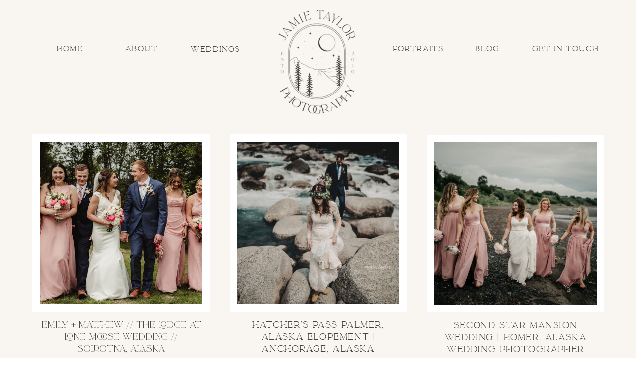

--- FILE ---
content_type: text/html; charset=UTF-8
request_url: https://jamietaylorphotography.com/tag/anchorage-engagement-photography/
body_size: 15656
content:
<!DOCTYPE html>
<html lang="en-US" class="d">
<head>
<link rel="stylesheet" type="text/css" href="//lib.showit.co/engine/2.6.4/showit.css" />
<title>anchorage engagement photography | Jamie Taylor Photography</title>
<meta name='robots' content='max-image-preview:large' />
<link rel="alternate" type="application/rss+xml" title="Jamie Taylor Photography &raquo; Feed" href="https://jamietaylorphotography.com/feed/" />
<link rel="alternate" type="application/rss+xml" title="Jamie Taylor Photography &raquo; Comments Feed" href="https://jamietaylorphotography.com/comments/feed/" />
<link rel="alternate" type="application/rss+xml" title="Jamie Taylor Photography &raquo; anchorage engagement photography Tag Feed" href="https://jamietaylorphotography.com/tag/anchorage-engagement-photography/feed/" />
<!-- This site uses the Google Analytics by MonsterInsights plugin v7.10.1 - Using Analytics tracking - https://www.monsterinsights.com/ -->
<script type="text/javascript" data-cfasync="false">
	var mi_version         = '7.10.1';
	var mi_track_user      = true;
	var mi_no_track_reason = '';
	
	var disableStr = 'ga-disable-UA-128635528-1';

	/* Function to detect opted out users */
	function __gaTrackerIsOptedOut() {
		return document.cookie.indexOf(disableStr + '=true') > -1;
	}

	/* Disable tracking if the opt-out cookie exists. */
	if ( __gaTrackerIsOptedOut() ) {
		window[disableStr] = true;
	}

	/* Opt-out function */
	function __gaTrackerOptout() {
	  document.cookie = disableStr + '=true; expires=Thu, 31 Dec 2099 23:59:59 UTC; path=/';
	  window[disableStr] = true;
	}
	
	if ( mi_track_user ) {
		(function(i,s,o,g,r,a,m){i['GoogleAnalyticsObject']=r;i[r]=i[r]||function(){
			(i[r].q=i[r].q||[]).push(arguments)},i[r].l=1*new Date();a=s.createElement(o),
			m=s.getElementsByTagName(o)[0];a.async=1;a.src=g;m.parentNode.insertBefore(a,m)
		})(window,document,'script','//www.google-analytics.com/analytics.js','__gaTracker');

		__gaTracker('create', 'UA-128635528-1', 'auto');
		__gaTracker('set', 'forceSSL', true);
		__gaTracker('require', 'displayfeatures');
		__gaTracker('send','pageview');
	} else {
		console.log( "" );
		(function() {
			/* https://developers.google.com/analytics/devguides/collection/analyticsjs/ */
			var noopfn = function() {
				return null;
			};
			var noopnullfn = function() {
				return null;
			};
			var Tracker = function() {
				return null;
			};
			var p = Tracker.prototype;
			p.get = noopfn;
			p.set = noopfn;
			p.send = noopfn;
			var __gaTracker = function() {
				var len = arguments.length;
				if ( len === 0 ) {
					return;
				}
				var f = arguments[len-1];
				if ( typeof f !== 'object' || f === null || typeof f.hitCallback !== 'function' ) {
					console.log( 'Not running function __gaTracker(' + arguments[0] + " ....) because you are not being tracked. " + mi_no_track_reason );
					return;
				}
				try {
					f.hitCallback();
				} catch (ex) {

				}
			};
			__gaTracker.create = function() {
				return new Tracker();
			};
			__gaTracker.getByName = noopnullfn;
			__gaTracker.getAll = function() {
				return [];
			};
			__gaTracker.remove = noopfn;
			window['__gaTracker'] = __gaTracker;
					})();
		}
</script>
<!-- / Google Analytics by MonsterInsights -->
<script type="text/javascript">
/* <![CDATA[ */
window._wpemojiSettings = {"baseUrl":"https:\/\/s.w.org\/images\/core\/emoji\/16.0.1\/72x72\/","ext":".png","svgUrl":"https:\/\/s.w.org\/images\/core\/emoji\/16.0.1\/svg\/","svgExt":".svg","source":{"concatemoji":"https:\/\/jamietaylorphotography.com\/wp-includes\/js\/wp-emoji-release.min.js?ver=6.8.3"}};
/*! This file is auto-generated */
!function(s,n){var o,i,e;function c(e){try{var t={supportTests:e,timestamp:(new Date).valueOf()};sessionStorage.setItem(o,JSON.stringify(t))}catch(e){}}function p(e,t,n){e.clearRect(0,0,e.canvas.width,e.canvas.height),e.fillText(t,0,0);var t=new Uint32Array(e.getImageData(0,0,e.canvas.width,e.canvas.height).data),a=(e.clearRect(0,0,e.canvas.width,e.canvas.height),e.fillText(n,0,0),new Uint32Array(e.getImageData(0,0,e.canvas.width,e.canvas.height).data));return t.every(function(e,t){return e===a[t]})}function u(e,t){e.clearRect(0,0,e.canvas.width,e.canvas.height),e.fillText(t,0,0);for(var n=e.getImageData(16,16,1,1),a=0;a<n.data.length;a++)if(0!==n.data[a])return!1;return!0}function f(e,t,n,a){switch(t){case"flag":return n(e,"\ud83c\udff3\ufe0f\u200d\u26a7\ufe0f","\ud83c\udff3\ufe0f\u200b\u26a7\ufe0f")?!1:!n(e,"\ud83c\udde8\ud83c\uddf6","\ud83c\udde8\u200b\ud83c\uddf6")&&!n(e,"\ud83c\udff4\udb40\udc67\udb40\udc62\udb40\udc65\udb40\udc6e\udb40\udc67\udb40\udc7f","\ud83c\udff4\u200b\udb40\udc67\u200b\udb40\udc62\u200b\udb40\udc65\u200b\udb40\udc6e\u200b\udb40\udc67\u200b\udb40\udc7f");case"emoji":return!a(e,"\ud83e\udedf")}return!1}function g(e,t,n,a){var r="undefined"!=typeof WorkerGlobalScope&&self instanceof WorkerGlobalScope?new OffscreenCanvas(300,150):s.createElement("canvas"),o=r.getContext("2d",{willReadFrequently:!0}),i=(o.textBaseline="top",o.font="600 32px Arial",{});return e.forEach(function(e){i[e]=t(o,e,n,a)}),i}function t(e){var t=s.createElement("script");t.src=e,t.defer=!0,s.head.appendChild(t)}"undefined"!=typeof Promise&&(o="wpEmojiSettingsSupports",i=["flag","emoji"],n.supports={everything:!0,everythingExceptFlag:!0},e=new Promise(function(e){s.addEventListener("DOMContentLoaded",e,{once:!0})}),new Promise(function(t){var n=function(){try{var e=JSON.parse(sessionStorage.getItem(o));if("object"==typeof e&&"number"==typeof e.timestamp&&(new Date).valueOf()<e.timestamp+604800&&"object"==typeof e.supportTests)return e.supportTests}catch(e){}return null}();if(!n){if("undefined"!=typeof Worker&&"undefined"!=typeof OffscreenCanvas&&"undefined"!=typeof URL&&URL.createObjectURL&&"undefined"!=typeof Blob)try{var e="postMessage("+g.toString()+"("+[JSON.stringify(i),f.toString(),p.toString(),u.toString()].join(",")+"));",a=new Blob([e],{type:"text/javascript"}),r=new Worker(URL.createObjectURL(a),{name:"wpTestEmojiSupports"});return void(r.onmessage=function(e){c(n=e.data),r.terminate(),t(n)})}catch(e){}c(n=g(i,f,p,u))}t(n)}).then(function(e){for(var t in e)n.supports[t]=e[t],n.supports.everything=n.supports.everything&&n.supports[t],"flag"!==t&&(n.supports.everythingExceptFlag=n.supports.everythingExceptFlag&&n.supports[t]);n.supports.everythingExceptFlag=n.supports.everythingExceptFlag&&!n.supports.flag,n.DOMReady=!1,n.readyCallback=function(){n.DOMReady=!0}}).then(function(){return e}).then(function(){var e;n.supports.everything||(n.readyCallback(),(e=n.source||{}).concatemoji?t(e.concatemoji):e.wpemoji&&e.twemoji&&(t(e.twemoji),t(e.wpemoji)))}))}((window,document),window._wpemojiSettings);
/* ]]> */
</script>
<style id='wp-emoji-styles-inline-css' type='text/css'>

	img.wp-smiley, img.emoji {
		display: inline !important;
		border: none !important;
		box-shadow: none !important;
		height: 1em !important;
		width: 1em !important;
		margin: 0 0.07em !important;
		vertical-align: -0.1em !important;
		background: none !important;
		padding: 0 !important;
	}
</style>
<link rel='stylesheet' id='wp-block-library-css' href='https://jamietaylorphotography.com/wp-includes/css/dist/block-library/style.min.css?ver=6.8.3' type='text/css' media='all' />
<style id='classic-theme-styles-inline-css' type='text/css'>
/*! This file is auto-generated */
.wp-block-button__link{color:#fff;background-color:#32373c;border-radius:9999px;box-shadow:none;text-decoration:none;padding:calc(.667em + 2px) calc(1.333em + 2px);font-size:1.125em}.wp-block-file__button{background:#32373c;color:#fff;text-decoration:none}
</style>
<style id='global-styles-inline-css' type='text/css'>
:root{--wp--preset--aspect-ratio--square: 1;--wp--preset--aspect-ratio--4-3: 4/3;--wp--preset--aspect-ratio--3-4: 3/4;--wp--preset--aspect-ratio--3-2: 3/2;--wp--preset--aspect-ratio--2-3: 2/3;--wp--preset--aspect-ratio--16-9: 16/9;--wp--preset--aspect-ratio--9-16: 9/16;--wp--preset--color--black: #000000;--wp--preset--color--cyan-bluish-gray: #abb8c3;--wp--preset--color--white: #ffffff;--wp--preset--color--pale-pink: #f78da7;--wp--preset--color--vivid-red: #cf2e2e;--wp--preset--color--luminous-vivid-orange: #ff6900;--wp--preset--color--luminous-vivid-amber: #fcb900;--wp--preset--color--light-green-cyan: #7bdcb5;--wp--preset--color--vivid-green-cyan: #00d084;--wp--preset--color--pale-cyan-blue: #8ed1fc;--wp--preset--color--vivid-cyan-blue: #0693e3;--wp--preset--color--vivid-purple: #9b51e0;--wp--preset--gradient--vivid-cyan-blue-to-vivid-purple: linear-gradient(135deg,rgba(6,147,227,1) 0%,rgb(155,81,224) 100%);--wp--preset--gradient--light-green-cyan-to-vivid-green-cyan: linear-gradient(135deg,rgb(122,220,180) 0%,rgb(0,208,130) 100%);--wp--preset--gradient--luminous-vivid-amber-to-luminous-vivid-orange: linear-gradient(135deg,rgba(252,185,0,1) 0%,rgba(255,105,0,1) 100%);--wp--preset--gradient--luminous-vivid-orange-to-vivid-red: linear-gradient(135deg,rgba(255,105,0,1) 0%,rgb(207,46,46) 100%);--wp--preset--gradient--very-light-gray-to-cyan-bluish-gray: linear-gradient(135deg,rgb(238,238,238) 0%,rgb(169,184,195) 100%);--wp--preset--gradient--cool-to-warm-spectrum: linear-gradient(135deg,rgb(74,234,220) 0%,rgb(151,120,209) 20%,rgb(207,42,186) 40%,rgb(238,44,130) 60%,rgb(251,105,98) 80%,rgb(254,248,76) 100%);--wp--preset--gradient--blush-light-purple: linear-gradient(135deg,rgb(255,206,236) 0%,rgb(152,150,240) 100%);--wp--preset--gradient--blush-bordeaux: linear-gradient(135deg,rgb(254,205,165) 0%,rgb(254,45,45) 50%,rgb(107,0,62) 100%);--wp--preset--gradient--luminous-dusk: linear-gradient(135deg,rgb(255,203,112) 0%,rgb(199,81,192) 50%,rgb(65,88,208) 100%);--wp--preset--gradient--pale-ocean: linear-gradient(135deg,rgb(255,245,203) 0%,rgb(182,227,212) 50%,rgb(51,167,181) 100%);--wp--preset--gradient--electric-grass: linear-gradient(135deg,rgb(202,248,128) 0%,rgb(113,206,126) 100%);--wp--preset--gradient--midnight: linear-gradient(135deg,rgb(2,3,129) 0%,rgb(40,116,252) 100%);--wp--preset--font-size--small: 13px;--wp--preset--font-size--medium: 20px;--wp--preset--font-size--large: 36px;--wp--preset--font-size--x-large: 42px;--wp--preset--spacing--20: 0.44rem;--wp--preset--spacing--30: 0.67rem;--wp--preset--spacing--40: 1rem;--wp--preset--spacing--50: 1.5rem;--wp--preset--spacing--60: 2.25rem;--wp--preset--spacing--70: 3.38rem;--wp--preset--spacing--80: 5.06rem;--wp--preset--shadow--natural: 6px 6px 9px rgba(0, 0, 0, 0.2);--wp--preset--shadow--deep: 12px 12px 50px rgba(0, 0, 0, 0.4);--wp--preset--shadow--sharp: 6px 6px 0px rgba(0, 0, 0, 0.2);--wp--preset--shadow--outlined: 6px 6px 0px -3px rgba(255, 255, 255, 1), 6px 6px rgba(0, 0, 0, 1);--wp--preset--shadow--crisp: 6px 6px 0px rgba(0, 0, 0, 1);}:where(.is-layout-flex){gap: 0.5em;}:where(.is-layout-grid){gap: 0.5em;}body .is-layout-flex{display: flex;}.is-layout-flex{flex-wrap: wrap;align-items: center;}.is-layout-flex > :is(*, div){margin: 0;}body .is-layout-grid{display: grid;}.is-layout-grid > :is(*, div){margin: 0;}:where(.wp-block-columns.is-layout-flex){gap: 2em;}:where(.wp-block-columns.is-layout-grid){gap: 2em;}:where(.wp-block-post-template.is-layout-flex){gap: 1.25em;}:where(.wp-block-post-template.is-layout-grid){gap: 1.25em;}.has-black-color{color: var(--wp--preset--color--black) !important;}.has-cyan-bluish-gray-color{color: var(--wp--preset--color--cyan-bluish-gray) !important;}.has-white-color{color: var(--wp--preset--color--white) !important;}.has-pale-pink-color{color: var(--wp--preset--color--pale-pink) !important;}.has-vivid-red-color{color: var(--wp--preset--color--vivid-red) !important;}.has-luminous-vivid-orange-color{color: var(--wp--preset--color--luminous-vivid-orange) !important;}.has-luminous-vivid-amber-color{color: var(--wp--preset--color--luminous-vivid-amber) !important;}.has-light-green-cyan-color{color: var(--wp--preset--color--light-green-cyan) !important;}.has-vivid-green-cyan-color{color: var(--wp--preset--color--vivid-green-cyan) !important;}.has-pale-cyan-blue-color{color: var(--wp--preset--color--pale-cyan-blue) !important;}.has-vivid-cyan-blue-color{color: var(--wp--preset--color--vivid-cyan-blue) !important;}.has-vivid-purple-color{color: var(--wp--preset--color--vivid-purple) !important;}.has-black-background-color{background-color: var(--wp--preset--color--black) !important;}.has-cyan-bluish-gray-background-color{background-color: var(--wp--preset--color--cyan-bluish-gray) !important;}.has-white-background-color{background-color: var(--wp--preset--color--white) !important;}.has-pale-pink-background-color{background-color: var(--wp--preset--color--pale-pink) !important;}.has-vivid-red-background-color{background-color: var(--wp--preset--color--vivid-red) !important;}.has-luminous-vivid-orange-background-color{background-color: var(--wp--preset--color--luminous-vivid-orange) !important;}.has-luminous-vivid-amber-background-color{background-color: var(--wp--preset--color--luminous-vivid-amber) !important;}.has-light-green-cyan-background-color{background-color: var(--wp--preset--color--light-green-cyan) !important;}.has-vivid-green-cyan-background-color{background-color: var(--wp--preset--color--vivid-green-cyan) !important;}.has-pale-cyan-blue-background-color{background-color: var(--wp--preset--color--pale-cyan-blue) !important;}.has-vivid-cyan-blue-background-color{background-color: var(--wp--preset--color--vivid-cyan-blue) !important;}.has-vivid-purple-background-color{background-color: var(--wp--preset--color--vivid-purple) !important;}.has-black-border-color{border-color: var(--wp--preset--color--black) !important;}.has-cyan-bluish-gray-border-color{border-color: var(--wp--preset--color--cyan-bluish-gray) !important;}.has-white-border-color{border-color: var(--wp--preset--color--white) !important;}.has-pale-pink-border-color{border-color: var(--wp--preset--color--pale-pink) !important;}.has-vivid-red-border-color{border-color: var(--wp--preset--color--vivid-red) !important;}.has-luminous-vivid-orange-border-color{border-color: var(--wp--preset--color--luminous-vivid-orange) !important;}.has-luminous-vivid-amber-border-color{border-color: var(--wp--preset--color--luminous-vivid-amber) !important;}.has-light-green-cyan-border-color{border-color: var(--wp--preset--color--light-green-cyan) !important;}.has-vivid-green-cyan-border-color{border-color: var(--wp--preset--color--vivid-green-cyan) !important;}.has-pale-cyan-blue-border-color{border-color: var(--wp--preset--color--pale-cyan-blue) !important;}.has-vivid-cyan-blue-border-color{border-color: var(--wp--preset--color--vivid-cyan-blue) !important;}.has-vivid-purple-border-color{border-color: var(--wp--preset--color--vivid-purple) !important;}.has-vivid-cyan-blue-to-vivid-purple-gradient-background{background: var(--wp--preset--gradient--vivid-cyan-blue-to-vivid-purple) !important;}.has-light-green-cyan-to-vivid-green-cyan-gradient-background{background: var(--wp--preset--gradient--light-green-cyan-to-vivid-green-cyan) !important;}.has-luminous-vivid-amber-to-luminous-vivid-orange-gradient-background{background: var(--wp--preset--gradient--luminous-vivid-amber-to-luminous-vivid-orange) !important;}.has-luminous-vivid-orange-to-vivid-red-gradient-background{background: var(--wp--preset--gradient--luminous-vivid-orange-to-vivid-red) !important;}.has-very-light-gray-to-cyan-bluish-gray-gradient-background{background: var(--wp--preset--gradient--very-light-gray-to-cyan-bluish-gray) !important;}.has-cool-to-warm-spectrum-gradient-background{background: var(--wp--preset--gradient--cool-to-warm-spectrum) !important;}.has-blush-light-purple-gradient-background{background: var(--wp--preset--gradient--blush-light-purple) !important;}.has-blush-bordeaux-gradient-background{background: var(--wp--preset--gradient--blush-bordeaux) !important;}.has-luminous-dusk-gradient-background{background: var(--wp--preset--gradient--luminous-dusk) !important;}.has-pale-ocean-gradient-background{background: var(--wp--preset--gradient--pale-ocean) !important;}.has-electric-grass-gradient-background{background: var(--wp--preset--gradient--electric-grass) !important;}.has-midnight-gradient-background{background: var(--wp--preset--gradient--midnight) !important;}.has-small-font-size{font-size: var(--wp--preset--font-size--small) !important;}.has-medium-font-size{font-size: var(--wp--preset--font-size--medium) !important;}.has-large-font-size{font-size: var(--wp--preset--font-size--large) !important;}.has-x-large-font-size{font-size: var(--wp--preset--font-size--x-large) !important;}
:where(.wp-block-post-template.is-layout-flex){gap: 1.25em;}:where(.wp-block-post-template.is-layout-grid){gap: 1.25em;}
:where(.wp-block-columns.is-layout-flex){gap: 2em;}:where(.wp-block-columns.is-layout-grid){gap: 2em;}
:root :where(.wp-block-pullquote){font-size: 1.5em;line-height: 1.6;}
</style>
<link rel='stylesheet' id='pub-style-css' href='https://jamietaylorphotography.com/wp-content/themes/showit/pubs/oatxtlzvtk-6yyfbteqorq/20260107052333S4b8bqb/assets/pub.css?ver=1767763418' type='text/css' media='all' />
<script type="text/javascript" id="monsterinsights-frontend-script-js-extra">
/* <![CDATA[ */
var monsterinsights_frontend = {"js_events_tracking":"true","download_extensions":"doc,pdf,ppt,zip,xls,docx,pptx,xlsx","inbound_paths":"[{\"path\":\"\\\/go\\\/\",\"label\":\"affiliate\"},{\"path\":\"\\\/recommend\\\/\",\"label\":\"affiliate\"}]","home_url":"https:\/\/jamietaylorphotography.com","hash_tracking":"false"};
/* ]]> */
</script>
<script type="text/javascript" src="https://jamietaylorphotography.com/wp-content/plugins/google-analytics-for-wordpress/assets/js/frontend.min.js?ver=7.10.1" id="monsterinsights-frontend-script-js"></script>
<script type="text/javascript" src="https://jamietaylorphotography.com/wp-includes/js/jquery/jquery.min.js?ver=3.7.1" id="jquery-core-js"></script>
<script type="text/javascript" id="jquery-core-js-after">
/* <![CDATA[ */
$ = jQuery;
/* ]]> */
</script>
<script type="text/javascript" src="https://jamietaylorphotography.com/wp-content/themes/showit/pubs/oatxtlzvtk-6yyfbteqorq/20260107052333S4b8bqb/assets/pub.js?ver=1767763418" id="pub-script-js"></script>
<link rel="https://api.w.org/" href="https://jamietaylorphotography.com/wp-json/" /><link rel="alternate" title="JSON" type="application/json" href="https://jamietaylorphotography.com/wp-json/wp/v2/tags/53" /><link rel="EditURI" type="application/rsd+xml" title="RSD" href="https://jamietaylorphotography.com/xmlrpc.php?rsd" />
<style>.lazyload {
	display: block;
}

.lazyload,
        .lazyloading {
			opacity: 0;
		}
		
		
		.lazyloaded {
			opacity: 1;
			transition: opacity 300ms;
		}</style><noscript><style>.lazyload { display: none; }</style></noscript><meta name="twitter:image" content="https://jamietaylorphotography.com/wp-content/uploads/2025/12/EM_0020.jpg" /><meta name="twitter:card" content="summary" /><meta name="twitter:domain" content="Jamie Taylor Photography" /><meta name="twitter:title" content="anchorage engagement photography" /><meta property="og:image" content="https://jamietaylorphotography.com/wp-content/uploads/2025/12/EM_0020.jpg" /><meta property="og:site_name" content="Jamie Taylor Photography" /><meta property="og:url" content="https://jamietaylorphotography.com/tag/anchorage-engagement-photography/" /><meta property="og:type" content="object" /><meta property="og:title" content="anchorage engagement photography" /><meta name="title" content="anchorage engagement photography" /><link rel="icon" href="https://jamietaylorphotography.com/wp-content/uploads/2020/06/cropped-websitefav-32x32.gif" sizes="32x32" />
<link rel="icon" href="https://jamietaylorphotography.com/wp-content/uploads/2020/06/cropped-websitefav-192x192.gif" sizes="192x192" />
<link rel="apple-touch-icon" href="https://jamietaylorphotography.com/wp-content/uploads/2020/06/cropped-websitefav-180x180.gif" />
<meta name="msapplication-TileImage" content="https://jamietaylorphotography.com/wp-content/uploads/2020/06/cropped-websitefav-270x270.gif" />

<meta charset="UTF-8" />
<meta name="viewport" content="width=device-width, initial-scale=1" />
<link rel="icon" type="image/png" href="//static.showit.co/200/RWApZ9KZDyKNqCEAiNyETQ/39863/jtplogofortransparentround.png" />
<link rel="preconnect" href="https://static.showit.co" />

<link rel="preconnect" href="https://fonts.googleapis.com">
<link rel="preconnect" href="https://fonts.gstatic.com" crossorigin>
<link href="https://fonts.googleapis.com/css?family=Raleway:regular|Lora:regular" rel="stylesheet" type="text/css"/>
<style>
@font-face{font-family:LUXES;src:url('//static.showit.co/file/RCBn5wejQUeUgjQeO34eJA/39863/set_sail_studios_-_la_luxes_serif-webfont.woff');}
@font-face{font-family:jamie script;src:url('//static.showit.co/file/vjHONS5iT6KEdBHcNV78Pw/39863/xobabe-regular-webfont.woff');}
@font-face{font-family:JTPLUXES;src:url('//static.showit.co/file/LyRygAgZTKGlGb1iixySdg/39863/041023luxesfont.woff');}
</style>
<script id="init_data" type="application/json">
{"mobile":{"w":320,"bgMediaType":"none","bgFillType":"color","bgColor":"colors-7"},"desktop":{"w":1200,"bgColor":"colors-7","bgMediaType":"none","bgFillType":"color"},"sid":"oatxtlzvtk-6yyfbteqorq","break":768,"assetURL":"//static.showit.co","contactFormId":"39863/44828","cfAction":"aHR0cHM6Ly9jbGllbnRzZXJ2aWNlLnNob3dpdC5jby9jb250YWN0Zm9ybQ==","sgAction":"aHR0cHM6Ly9jbGllbnRzZXJ2aWNlLnNob3dpdC5jby9zb2NpYWxncmlk","blockData":[{"slug":"menu","visible":"a","states":[{"d":{"bgFillType":"color","bgColor":"#000000:0","bgMediaType":"none"},"m":{"bgFillType":"color","bgColor":"colors-4","bgMediaType":"none"},"slug":"view-1"},{"d":{"bgFillType":"color","bgColor":"#000000:0","bgMediaType":"none"},"m":{"bgFillType":"color","bgColor":"#000000:0","bgMediaType":"none"},"slug":"mobile-open"}],"d":{"h":161,"w":1200,"locking":{},"bgFillType":"color","bgColor":"colors-4","bgMediaType":"none"},"m":{"h":75,"w":320,"locking":{"side":"st"},"bgFillType":"color","bgColor":"#000000:0","bgMediaType":"none"},"stateTrans":[{},{}]},{"slug":"posts","visible":"a","states":[{"d":{"bgFillType":"color","bgColor":"#000000:0","bgMediaType":"none"},"m":{"bgFillType":"color","bgColor":"#000000:0","bgMediaType":"none"},"slug":"view-1"},{"d":{"bgFillType":"color","bgColor":"#000000:0","bgMediaType":"none"},"m":{"bgFillType":"color","bgColor":"#000000:0","bgMediaType":"none"},"slug":"view-2"},{"d":{"bgFillType":"color","bgColor":"#000000:0","bgMediaType":"none"},"m":{"bgFillType":"color","bgColor":"#000000:0","bgMediaType":"none"},"slug":"view-3"}],"d":{"h":551,"w":1200,"bgFillType":"color","bgColor":"colors-4","bgMediaType":"none"},"m":{"h":1185,"w":320,"bgFillType":"color","bgColor":"colors-4","bgMediaType":"none"},"stateTrans":[{},{},{}]},{"slug":"buffer","visible":"a","states":[],"d":{"h":50,"w":1200,"bgFillType":"color","bgColor":"colors-4","bgMediaType":"none"},"m":{"h":20,"w":320,"bgFillType":"color","bgColor":"colors-4","bgMediaType":"none"}},{"slug":"pagination","visible":"a","states":[],"d":{"h":100,"w":1200,"bgFillType":"color","bgColor":"colors-4","bgMediaType":"none"},"m":{"h":100,"w":320,"bgFillType":"color","bgColor":"colors-3","bgMediaType":"none"}},{"slug":"footer","visible":"a","states":[],"d":{"h":561,"w":1200,"bgFillType":"color","bgColor":"colors-4","bgMediaType":"none"},"m":{"h":771,"w":320,"bgFillType":"color","bgColor":"colors-4","bgMediaType":"none"}}],"elementData":[{"type":"icon","visible":"m","id":"menu_view-1_0","blockId":"menu","m":{"x":250,"y":5,"w":63,"h":63,"a":0},"d":{"x":1132,"y":-6,"w":62,"h":62,"a":0,"lockH":"r"}},{"type":"text","visible":"d","id":"menu_view-1_1","blockId":"menu","m":{"x":43,"y":134,"w":129,"h":17,"a":0},"d":{"x":62,"y":88,"w":77,"h":41,"a":0}},{"type":"text","visible":"d","id":"menu_view-1_2","blockId":"menu","m":{"x":43,"y":179,"w":129,"h":17,"a":0},"d":{"x":201,"y":88,"w":86,"h":41,"a":0}},{"type":"text","visible":"d","id":"menu_view-1_3","blockId":"menu","m":{"x":43,"y":224,"w":129,"h":17,"a":0},"d":{"x":329,"y":89,"w":130,"h":41,"a":0}},{"type":"text","visible":"d","id":"menu_view-1_4","blockId":"menu","m":{"x":43,"y":270,"w":146,"h":17,"a":0},"d":{"x":731,"y":88,"w":141,"h":21,"a":0}},{"type":"text","visible":"d","id":"menu_view-1_5","blockId":"menu","m":{"x":43,"y":315,"w":146,"h":17,"a":0},"d":{"x":908,"y":88,"w":66,"h":41,"a":0}},{"type":"text","visible":"d","id":"menu_view-1_6","blockId":"menu","m":{"x":43,"y":360,"w":146,"h":17,"a":0},"d":{"x":1029,"y":88,"w":138,"h":41,"a":0}},{"type":"graphic","visible":"d","id":"menu_view-1_7","blockId":"menu","m":{"x":140,"y":11,"w":41,"h":53,"a":0},"d":{"x":516,"y":17,"w":169,"h":214,"a":0},"c":{"key":"6ztxNN-WSrGL7pNMkBQ4UQ/39863/jtplogowebsite.png","aspect_ratio":0.7782}},{"type":"text","visible":"m","id":"menu_view-1_8","blockId":"menu","m":{"x":50,"y":15,"w":182,"h":29,"a":0},"d":{"x":488,"y":43,"w":225,"h":75,"a":0}},{"type":"text","visible":"m","id":"menu_view-1_9","blockId":"menu","m":{"x":78,"y":44,"w":126,"h":30,"a":0},"d":{"x":531,"y":64,"w":138.6,"h":33,"a":0}},{"type":"simple","visible":"m","id":"menu_mobile-open_0","blockId":"menu","m":{"x":-53,"y":-20,"w":419,"h":872,"a":0},"d":{"x":360,"y":30,"w":480,"h":40,"a":0}},{"type":"icon","visible":"a","id":"menu_mobile-open_1","blockId":"menu","m":{"x":276,"y":5,"w":35,"h":35,"a":0},"d":{"x":1152,"y":3,"w":43,"h":43,"a":0,"lockH":"r"}},{"type":"icon","visible":"m","id":"menu_mobile-open_2","blockId":"menu","m":{"x":213,"y":507,"w":16,"h":16,"a":0},"d":{"x":1101,"y":9,"w":26,"h":26,"a":0}},{"type":"icon","visible":"m","id":"menu_mobile-open_3","blockId":"menu","m":{"x":177,"y":507,"w":16,"h":16,"a":0},"d":{"x":1064,"y":11,"w":26,"h":26,"a":0}},{"type":"icon","visible":"m","id":"menu_mobile-open_4","blockId":"menu","m":{"x":141,"y":507,"w":16,"h":16,"a":0},"d":{"x":1023,"y":11,"w":26,"h":26,"a":0}},{"type":"icon","visible":"m","id":"menu_mobile-open_5","blockId":"menu","m":{"x":101,"y":505,"w":20,"h":20,"a":0},"d":{"x":982,"y":11,"w":26,"h":26,"a":0}},{"type":"text","visible":"a","id":"menu_mobile-open_6","blockId":"menu","m":{"x":40,"y":400,"w":233,"h":20,"a":0},"d":{"x":1015,"y":50,"w":79,"h":19,"a":0}},{"type":"text","visible":"a","id":"menu_mobile-open_7","blockId":"menu","m":{"x":84,"y":366,"w":146,"h":21,"a":0},"d":{"x":930,"y":50,"w":46,"h":19,"a":0}},{"type":"text","visible":"a","id":"menu_mobile-open_8","blockId":"menu","m":{"x":2,"y":332,"w":314,"h":21,"a":0},"d":{"x":719,"y":70,"w":96,"h":19,"a":0}},{"type":"text","visible":"a","id":"menu_mobile-open_9","blockId":"menu","m":{"x":-73,"y":294,"w":464,"h":24,"a":0},"d":{"x":565,"y":50,"w":95,"h":19,"a":0}},{"type":"text","visible":"a","id":"menu_mobile-open_10","blockId":"menu","m":{"x":95,"y":260,"w":129,"h":21,"a":0},"d":{"x":833,"y":50,"w":58,"h":19,"a":0}},{"type":"text","visible":"a","id":"menu_mobile-open_11","blockId":"menu","m":{"x":89,"y":224,"w":141,"h":23,"a":0},"d":{"x":476,"y":50,"w":50,"h":19,"a":0}},{"type":"text","visible":"d","id":"menu_mobile-open_12","blockId":"menu","m":{"x":68,"y":36,"w":208,"h":44,"a":0},"d":{"x":-12,"y":34,"w":425,"h":34,"a":0,"lockH":"l"}},{"type":"graphic","visible":"a","id":"menu_mobile-open_13","blockId":"menu","m":{"x":-357,"y":415,"w":252,"h":179,"a":0},"d":{"x":548,"y":15,"w":105,"h":70,"a":0},"c":{"key":"6S57M303Rqez6g1cPH9RgQ/39863/ed2a1397.jpg","aspect_ratio":1.5}},{"type":"graphic","visible":"a","id":"menu_mobile-open_14","blockId":"menu","m":{"x":409,"y":420,"w":172,"h":122,"a":0},"d":{"x":548,"y":15,"w":105,"h":70,"a":0},"c":{"key":"xYEtdfV6QSm2B4ZHNZkafA/39863/anchorage-alaska-wedding-photographer005.jpg","aspect_ratio":1.50038}},{"type":"graphic","visible":"a","id":"menu_mobile-open_15","blockId":"menu","m":{"x":104,"y":28,"w":113,"h":158,"a":0},"d":{"x":556,"y":24,"w":88,"h":113,"a":0},"c":{"key":"w_3PJzuHRUeZzbT5TbRIHg/39863/jtplogowebsitewhite.png","aspect_ratio":0.7782}},{"type":"text","visible":"a","id":"posts_view-1_0","blockId":"posts","m":{"x":21,"y":311,"w":282,"h":136,"a":0},"d":{"x":40,"y":480,"w":327,"h":82,"a":0}},{"type":"simple","visible":"a","id":"posts_view-1_1","blockId":"posts","m":{"x":20,"y":20,"w":280,"h":275,"a":0},"d":{"x":25,"y":109,"w":357,"h":357,"a":0}},{"type":"graphic","visible":"a","id":"posts_view-1_2","blockId":"posts","m":{"x":43,"y":40,"w":233,"h":233,"a":0},"d":{"x":40,"y":124,"w":327,"h":327,"a":0,"gs":{"s":50}},"c":{"key":"52TD_elvQx-lO6neRjDg5Q/shared/jonathan-borba-7_fyozixiec-unsplash.jpg","aspect_ratio":0.66654}},{"type":"text","visible":"a","id":"posts_view-2_0","blockId":"posts","m":{"x":20,"y":707,"w":284,"h":81,"a":0},"d":{"x":437,"y":480,"w":327,"h":82,"a":0}},{"type":"simple","visible":"a","id":"posts_view-2_1","blockId":"posts","m":{"x":20,"y":416,"w":280,"h":275,"a":0},"d":{"x":422,"y":109,"w":357,"h":357,"a":0}},{"type":"graphic","visible":"a","id":"posts_view-2_2","blockId":"posts","m":{"x":43,"y":436,"w":233,"h":233,"a":0},"d":{"x":437,"y":124,"w":327,"h":327,"a":0,"gs":{"s":50}},"c":{"key":"yjZOa33aQ7CDI1mESVhCWw/shared/jonathan-borba-ujzzswothes-unsplash.jpg","aspect_ratio":0.66667}},{"type":"text","visible":"a","id":"posts_view-3_0","blockId":"posts","m":{"x":21,"y":1103,"w":283,"h":86,"a":0},"d":{"x":834,"y":481,"w":327,"h":82,"a":0}},{"type":"simple","visible":"a","id":"posts_view-3_1","blockId":"posts","m":{"x":20,"y":811,"w":280,"h":275,"a":0},"d":{"x":819,"y":110,"w":357,"h":357,"a":0}},{"type":"graphic","visible":"a","id":"posts_view-3_2","blockId":"posts","m":{"x":43,"y":831,"w":233,"h":233,"a":0},"d":{"x":834,"y":125,"w":327,"h":327,"a":0,"gs":{"s":50}},"c":{"key":"AGVFYGQARwWIkEVyw-o8FQ/shared/jonathan-borba-txyzpk-zgdg-unsplash.jpg","aspect_ratio":0.66673}},{"type":"graphic","visible":"a","id":"pagination_0","blockId":"pagination","m":{"x":-1,"y":6,"w":322,"h":87,"a":3},"d":{"x":405,"y":-37,"w":383,"h":159,"a":3},"c":{"key":"LWObaUrTSwuQIx1Aj5cMkw/shared/stroke_8.png","aspect_ratio":1}},{"type":"text","visible":"a","id":"pagination_1","blockId":"pagination","m":{"x":163,"y":42,"w":135,"h":17,"a":0},"d":{"x":620,"y":33,"w":215,"h":19,"a":0}},{"type":"text","visible":"a","id":"pagination_2","blockId":"pagination","m":{"x":22,"y":42,"w":135,"h":17,"a":0},"d":{"x":365,"y":33,"w":215,"h":19,"a":0}},{"type":"text","visible":"a","id":"footer_0","blockId":"footer","m":{"x":26,"y":742,"w":267,"h":20,"a":0},"d":{"x":244,"y":536,"w":729,"h":20,"a":0}},{"type":"text","visible":"d","id":"footer_1","blockId":"footer","m":{"x":43,"y":315,"w":146,"h":17,"a":0},"d":{"x":1128,"y":266,"w":116,"h":19,"a":90}},{"type":"icon","visible":"a","id":"footer_2","blockId":"footer","m":{"x":219,"y":609,"w":26,"h":26,"a":0},"d":{"x":1063,"y":350,"w":22,"h":22,"a":0}},{"type":"icon","visible":"a","id":"footer_3","blockId":"footer","m":{"x":170,"y":609,"w":26,"h":26,"a":0},"d":{"x":1016,"y":350,"w":22,"h":22,"a":0}},{"type":"icon","visible":"a","id":"footer_4","blockId":"footer","m":{"x":120,"y":609,"w":26,"h":26,"a":0},"d":{"x":969,"y":350,"w":22,"h":22,"a":0}},{"type":"icon","visible":"a","id":"footer_5","blockId":"footer","m":{"x":71,"y":609,"w":26,"h":26,"a":0},"d":{"x":922,"y":350,"w":22,"h":22,"a":0}},{"type":"text","visible":"d","id":"footer_6","blockId":"footer","m":{"x":43,"y":315,"w":146,"h":17,"a":0},"d":{"x":959,"y":310,"w":89,"h":19,"a":0}},{"type":"text","visible":"d","id":"footer_7","blockId":"footer","m":{"x":43,"y":270,"w":146,"h":17,"a":0},"d":{"x":959,"y":283,"w":108,"h":19,"a":0}},{"type":"text","visible":"d","id":"footer_8","blockId":"footer","m":{"x":43,"y":224,"w":129,"h":17,"a":0},"d":{"x":959,"y":256,"w":105,"h":19,"a":0}},{"type":"text","visible":"d","id":"footer_9","blockId":"footer","m":{"x":43,"y":360,"w":146,"h":17,"a":0},"d":{"x":959,"y":229,"w":59,"h":19,"a":0}},{"type":"text","visible":"d","id":"footer_10","blockId":"footer","m":{"x":43,"y":179,"w":129,"h":17,"a":0},"d":{"x":959,"y":202,"w":69,"h":19,"a":0}},{"type":"text","visible":"d","id":"footer_11","blockId":"footer","m":{"x":43,"y":134,"w":129,"h":17,"a":0},"d":{"x":959,"y":175,"w":64,"h":19,"a":0}},{"type":"text","visible":"d","id":"footer_12","blockId":"footer","m":{"x":30,"y":124,"w":260,"h":30,"a":0},"d":{"x":921,"y":91,"w":232,"h":66,"a":0}},{"type":"text","visible":"a","id":"footer_13","blockId":"footer","m":{"x":37,"y":230,"w":247,"h":107,"a":0},"d":{"x":43,"y":342,"w":272,"h":122,"a":0}},{"type":"text","visible":"a","id":"footer_14","blockId":"footer","m":{"x":55,"y":356,"w":213,"h":40,"a":0},"d":{"x":324,"y":447,"w":553,"h":45,"a":0}},{"type":"graphic","visible":"a","id":"footer_15","blockId":"footer","m":{"x":-1,"y":376,"w":108,"h":108,"a":0},"d":{"x":516,"y":114,"w":163,"h":159,"a":0},"c":{"key":"za6qDoAbR8K_8aiGygElyQ/39863/efb_006.jpg","aspect_ratio":1.50037}},{"type":"graphic","visible":"a","id":"footer_16","blockId":"footer","m":{"x":105,"y":484,"w":108,"h":108,"a":0},"d":{"x":686,"y":114,"w":163,"h":159,"a":0},"c":{"key":"Bywsv2WMRZq1bC7D3D3kCg/39863/alaska-elopement-0010.jpg","aspect_ratio":1.50038}},{"type":"graphic","visible":"a","id":"footer_17","blockId":"footer","m":{"x":-2,"y":484,"w":108,"h":108,"a":0},"d":{"x":346,"y":280,"w":163,"h":159,"a":0},"c":{"key":"k6mj-P9kTgSJ3iKcA7pq9g/39863/alaska-adventure-elopement0006.jpg","aspect_ratio":1.50038}},{"type":"graphic","visible":"a","id":"footer_18","blockId":"footer","m":{"x":212,"y":484,"w":108,"h":108,"a":0},"d":{"x":346,"y":114,"w":163,"h":159,"a":0},"c":{"key":"6R85Sy4iQkqCRbp0TV6NkQ/39863/cgfb_002.jpg","aspect_ratio":1.50037}},{"type":"graphic","visible":"a","id":"footer_19","blockId":"footer","m":{"x":212,"y":376,"w":108,"h":108,"a":0},"d":{"x":516,"y":280,"w":162,"h":158,"a":0,"gs":{"s":60}},"c":{"key":"BjAumCAARx-KANaaik9WCg/39863/alaska-maternity-photographer.jpg","aspect_ratio":1.50037}},{"type":"graphic","visible":"a","id":"footer_20","blockId":"footer","m":{"x":106,"y":376,"w":108,"h":108,"a":0},"d":{"x":685,"y":280,"w":163,"h":159,"a":0},"c":{"key":"CmaMX6_SQM-xpl3AZ60Nbg/39863/alaska-elopement-125.jpg","aspect_ratio":1.50037}},{"type":"text","visible":"a","id":"footer_21","blockId":"footer","m":{"x":46,"y":325,"w":223,"h":23,"a":0},"d":{"x":587,"y":74,"w":290,"h":33,"a":0}},{"type":"graphic","visible":"a","id":"footer_22","blockId":"footer","m":{"x":87,"y":24,"w":150,"h":195,"a":0},"d":{"x":93,"y":96,"w":172,"h":223,"a":0},"c":{"key":"6ztxNN-WSrGL7pNMkBQ4UQ/39863/jtplogowebsite.png","aspect_ratio":0.7782}},{"type":"text","visible":"a","id":"footer_23","blockId":"footer","m":{"x":48,"y":668,"w":228,"h":74,"a":0},"d":{"x":877,"y":398,"w":272,"h":78,"a":0}}]}
</script>
<link
rel="stylesheet"
type="text/css"
href="https://cdnjs.cloudflare.com/ajax/libs/animate.css/3.4.0/animate.min.css"
/>


<script src="//lib.showit.co/engine/2.6.4/showit-lib.min.js"></script>
<script src="//lib.showit.co/engine/2.6.4/showit.min.js"></script>
<script>

function initPage(){

}
</script>

<style id="si-page-css">
html.m {background-color:rgba(255,255,255,1);}
html.d {background-color:rgba(255,255,255,1);}
.d .se:has(.st-primary) {border-radius:10px;box-shadow:none;opacity:1;overflow:hidden;transition-duration:0.5s;}
.d .st-primary {padding:10px 14px 10px 14px;border-width:0px;border-color:rgba(69,69,69,1);background-color:rgba(0,0,0,1);background-image:none;border-radius:inherit;transition-duration:0.5s;}
.d .st-primary span {color:rgba(255,255,255,1);font-family:'Raleway';font-weight:400;font-style:normal;font-size:12px;text-align:center;text-transform:uppercase;letter-spacing:0.2em;line-height:1.8;transition-duration:0.5s;}
.d .se:has(.st-primary:hover), .d .se:has(.trigger-child-hovers:hover .st-primary) {}
.d .st-primary.se-button:hover, .d .trigger-child-hovers:hover .st-primary.se-button {background-color:rgba(0,0,0,1);background-image:none;transition-property:background-color,background-image;}
.d .st-primary.se-button:hover span, .d .trigger-child-hovers:hover .st-primary.se-button span {}
.m .se:has(.st-primary) {border-radius:10px;box-shadow:none;opacity:1;overflow:hidden;}
.m .st-primary {padding:10px 14px 10px 14px;border-width:0px;border-color:rgba(69,69,69,1);background-color:rgba(0,0,0,1);background-image:none;border-radius:inherit;}
.m .st-primary span {color:rgba(255,255,255,1);font-family:'Raleway';font-weight:400;font-style:normal;font-size:10px;text-align:center;text-transform:uppercase;letter-spacing:0.2em;line-height:1.8;}
.d .se:has(.st-secondary) {border-radius:10px;box-shadow:none;opacity:1;overflow:hidden;transition-duration:0.5s;}
.d .st-secondary {padding:10px 14px 10px 14px;border-width:2px;border-color:rgba(0,0,0,1);background-color:rgba(0,0,0,0);background-image:none;border-radius:inherit;transition-duration:0.5s;}
.d .st-secondary span {color:rgba(0,0,0,1);font-family:'Raleway';font-weight:400;font-style:normal;font-size:12px;text-align:center;text-transform:uppercase;letter-spacing:0.2em;line-height:1.8;transition-duration:0.5s;}
.d .se:has(.st-secondary:hover), .d .se:has(.trigger-child-hovers:hover .st-secondary) {}
.d .st-secondary.se-button:hover, .d .trigger-child-hovers:hover .st-secondary.se-button {border-color:rgba(0,0,0,0.7);background-color:rgba(0,0,0,0);background-image:none;transition-property:border-color,background-color,background-image;}
.d .st-secondary.se-button:hover span, .d .trigger-child-hovers:hover .st-secondary.se-button span {color:rgba(0,0,0,0.7);transition-property:color;}
.m .se:has(.st-secondary) {border-radius:10px;box-shadow:none;opacity:1;overflow:hidden;}
.m .st-secondary {padding:10px 14px 10px 14px;border-width:2px;border-color:rgba(0,0,0,1);background-color:rgba(0,0,0,0);background-image:none;border-radius:inherit;}
.m .st-secondary span {color:rgba(0,0,0,1);font-family:'Raleway';font-weight:400;font-style:normal;font-size:10px;text-align:center;text-transform:uppercase;letter-spacing:0.2em;line-height:1.8;}
.d .st-d-title,.d .se-wpt h1 {color:rgba(69,69,69,1);text-transform:lowercase;line-height:1;letter-spacing:0em;font-size:70px;text-align:left;font-family:'jamie script';font-weight:400;font-style:normal;}
.d .se-wpt h1 {margin-bottom:0px;}
.d .st-d-title.se-rc a {text-decoration:none;color:rgba(69,69,69,1);}
.d .st-d-title.se-rc a:hover {text-decoration:none;color:rgba(69,69,69,1);opacity:0.8;}
.m .st-m-title,.m .se-wpt h1 {color:rgba(69,69,69,1);text-transform:lowercase;line-height:1.8;letter-spacing:0em;font-size:70px;text-align:left;font-family:'jamie script';font-weight:400;font-style:normal;}
.m .se-wpt h1 {margin-bottom:20px;}
.m .st-m-title.se-rc a {text-decoration:none;color:rgba(69,69,69,1);}
.m .st-m-title.se-rc a:hover {text-decoration:none;color:rgba(69,69,69,1);opacity:0.8;}
.d .st-d-heading,.d .se-wpt h2 {color:rgba(69,69,69,1);line-height:1.5;letter-spacing:0.1em;font-size:28px;text-align:center;font-family:'LUXES';font-weight:400;font-style:normal;}
.d .se-wpt h2 {margin-bottom:24px;}
.d .st-d-heading.se-rc a {text-decoration:none;color:rgba(69,69,69,1);}
.d .st-d-heading.se-rc a:hover {text-decoration:none;color:rgba(69,69,69,1);opacity:0.8;}
.m .st-m-heading,.m .se-wpt h2 {color:rgba(69,69,69,1);text-transform:uppercase;line-height:1.5;letter-spacing:0em;font-size:18px;text-align:center;font-family:'JTPLUXES';font-weight:400;font-style:normal;}
.m .se-wpt h2 {margin-bottom:20px;}
.m .st-m-heading.se-rc a {text-decoration:none;color:rgba(69,69,69,1);}
.m .st-m-heading.se-rc a:hover {text-decoration:none;color:rgba(69,69,69,1);opacity:0.8;}
.d .st-d-subheading,.d .se-wpt h3 {color:rgba(212,199,189,1);text-transform:uppercase;line-height:1.8;letter-spacing:0.2em;font-size:12px;text-align:center;font-family:'Raleway';font-weight:400;font-style:normal;}
.d .se-wpt h3 {margin-bottom:18px;}
.d .st-d-subheading.se-rc a {text-decoration:none;color:rgba(212,199,189,1);}
.d .st-d-subheading.se-rc a:hover {text-decoration:none;color:rgba(212,199,189,1);opacity:0.8;}
.m .st-m-subheading,.m .se-wpt h3 {color:rgba(212,199,189,1);text-transform:uppercase;line-height:1.8;letter-spacing:0.2em;font-size:10px;text-align:center;font-family:'Raleway';font-weight:400;font-style:normal;}
.m .se-wpt h3 {margin-bottom:18px;}
.m .st-m-subheading.se-rc a {text-decoration:none;color:rgba(212,199,189,1);}
.m .st-m-subheading.se-rc a:hover {text-decoration:none;color:rgba(212,199,189,1);opacity:0.8;}
.d .st-d-paragraph {color:rgba(69,69,69,1);line-height:2;letter-spacing:0.1em;font-size:12px;text-align:justify;font-family:'Lora';font-weight:400;font-style:normal;}
.d .se-wpt p {margin-bottom:16px;}
.d .st-d-paragraph.se-rc a {color:rgba(69,69,69,1);}
.d .st-d-paragraph.se-rc a:hover {text-decoration:underline;color:rgba(69,69,69,1);opacity:0.8;}
.m .st-m-paragraph {color:rgba(69,69,69,1);line-height:2;letter-spacing:0.1em;font-size:12px;text-align:justify;font-family:'Lora';font-weight:400;font-style:normal;}
.m .se-wpt p {margin-bottom:16px;}
.m .st-m-paragraph.se-rc a {color:rgba(69,69,69,1);}
.m .st-m-paragraph.se-rc a:hover {text-decoration:underline;color:rgba(69,69,69,1);opacity:0.8;}
.sib-menu {z-index:15;}
.m .sib-menu {height:75px;}
.d .sib-menu {height:161px;}
.m .sib-menu .ss-bg {background-color:rgba(0,0,0,0);}
.d .sib-menu .ss-bg {background-color:rgba(249,246,241,1);}
.m .sib-menu .sis-menu_view-1 {background-color:rgba(249,246,241,1);}
.d .sib-menu .sis-menu_view-1 {background-color:rgba(0,0,0,0);}
.d .sie-menu_view-1_0 {left:1132px;top:-6px;width:62px;height:62px;display:none;}
.m .sie-menu_view-1_0 {left:250px;top:5px;width:63px;height:63px;}
.d .sie-menu_view-1_0 svg {fill:rgba(249,246,241,1);}
.m .sie-menu_view-1_0 svg {fill:rgba(69,69,69,1);}
.d .sie-menu_view-1_1 {left:62px;top:88px;width:77px;height:41px;}
.m .sie-menu_view-1_1 {left:43px;top:134px;width:129px;height:17px;display:none;}
.d .sie-menu_view-1_1-text {font-size:14px;}
.m .sie-menu_view-1_1-text {color:rgba(69,69,69,1);text-align:left;}
.d .sie-menu_view-1_2 {left:201px;top:88px;width:86px;height:41px;}
.m .sie-menu_view-1_2 {left:43px;top:179px;width:129px;height:17px;display:none;}
.d .sie-menu_view-1_2-text {font-size:14px;}
.m .sie-menu_view-1_2-text {color:rgba(69,69,69,1);text-align:left;}
.d .sie-menu_view-1_3 {left:329px;top:89px;width:130px;height:41px;}
.m .sie-menu_view-1_3 {left:43px;top:224px;width:129px;height:17px;display:none;}
.d .sie-menu_view-1_3-text {font-size:14px;}
.m .sie-menu_view-1_3-text {color:rgba(69,69,69,1);text-align:left;}
.d .sie-menu_view-1_4 {left:731px;top:88px;width:141px;height:21px;}
.m .sie-menu_view-1_4 {left:43px;top:270px;width:146px;height:17px;display:none;}
.d .sie-menu_view-1_4-text {font-size:14px;}
.m .sie-menu_view-1_4-text {color:rgba(69,69,69,1);text-align:left;}
.d .sie-menu_view-1_5 {left:908px;top:88px;width:66px;height:41px;}
.m .sie-menu_view-1_5 {left:43px;top:315px;width:146px;height:17px;display:none;}
.d .sie-menu_view-1_5-text {font-size:14px;}
.m .sie-menu_view-1_5-text {color:rgba(69,69,69,1);text-align:left;}
.d .sie-menu_view-1_6 {left:1029px;top:88px;width:138px;height:41px;}
.m .sie-menu_view-1_6 {left:43px;top:360px;width:146px;height:17px;display:none;}
.d .sie-menu_view-1_6-text {font-size:14px;}
.m .sie-menu_view-1_6-text {color:rgba(69,69,69,1);text-align:left;}
.d .sie-menu_view-1_7 {left:516px;top:17px;width:169px;height:214px;}
.m .sie-menu_view-1_7 {left:140px;top:11px;width:41px;height:53px;display:none;}
.d .sie-menu_view-1_7 .se-img {background-repeat:no-repeat;background-size:cover;background-position:50% 50%;border-radius:inherit;}
.m .sie-menu_view-1_7 .se-img {background-repeat:no-repeat;background-size:cover;background-position:50% 50%;border-radius:inherit;}
.d .sie-menu_view-1_8 {left:488px;top:43px;width:225px;height:75px;display:none;}
.m .sie-menu_view-1_8 {left:50px;top:15px;width:182px;height:29px;}
.m .sie-menu_view-1_8-text {font-size:21px;}
.d .sie-menu_view-1_9 {left:531px;top:64px;width:138.6px;height:33px;display:none;}
.m .sie-menu_view-1_9 {left:78px;top:44px;width:126px;height:30px;}
.m .sie-menu_view-1_9-text {font-size:14px;}
.m .sib-menu .sis-menu_mobile-open {background-color:rgba(0,0,0,0);}
.d .sib-menu .sis-menu_mobile-open {background-color:rgba(0,0,0,0);}
.d .sie-menu_mobile-open_0 {left:360px;top:30px;width:480px;height:40px;display:none;}
.m .sie-menu_mobile-open_0 {left:-53px;top:-20px;width:419px;height:872px;}
.d .sie-menu_mobile-open_0 .se-simple:hover {}
.m .sie-menu_mobile-open_0 .se-simple:hover {}
.d .sie-menu_mobile-open_0 .se-simple {background-color:rgba(69,69,69,1);}
.m .sie-menu_mobile-open_0 .se-simple {background-color:rgba(115,72,53,1);}
.d .sie-menu_mobile-open_1 {left:1152px;top:3px;width:43px;height:43px;}
.m .sie-menu_mobile-open_1 {left:276px;top:5px;width:35px;height:35px;}
.d .sie-menu_mobile-open_1 svg {fill:rgba(69,69,69,1);}
.m .sie-menu_mobile-open_1 svg {fill:rgba(69,69,69,1);}
.d .sie-menu_mobile-open_2 {left:1101px;top:9px;width:26px;height:26px;display:none;}
.m .sie-menu_mobile-open_2 {left:213px;top:507px;width:16px;height:16px;}
.d .sie-menu_mobile-open_2 svg {fill:rgba(69,69,69,1);}
.m .sie-menu_mobile-open_2 svg {fill:rgba(216,203,183,1);}
.d .sie-menu_mobile-open_3 {left:1064px;top:11px;width:26px;height:26px;display:none;}
.m .sie-menu_mobile-open_3 {left:177px;top:507px;width:16px;height:16px;}
.d .sie-menu_mobile-open_3 svg {fill:rgba(69,69,69,1);}
.m .sie-menu_mobile-open_3 svg {fill:rgba(216,203,183,1);}
.d .sie-menu_mobile-open_4 {left:1023px;top:11px;width:26px;height:26px;display:none;}
.m .sie-menu_mobile-open_4 {left:141px;top:507px;width:16px;height:16px;}
.d .sie-menu_mobile-open_4 svg {fill:rgba(69,69,69,1);}
.m .sie-menu_mobile-open_4 svg {fill:rgba(216,203,183,1);}
.d .sie-menu_mobile-open_5 {left:982px;top:11px;width:26px;height:26px;display:none;}
.m .sie-menu_mobile-open_5 {left:101px;top:505px;width:20px;height:20px;}
.d .sie-menu_mobile-open_5 svg {fill:rgba(69,69,69,1);}
.m .sie-menu_mobile-open_5 svg {fill:rgba(216,203,183,1);}
.d .sie-menu_mobile-open_6 {left:1015px;top:50px;width:79px;height:19px;}
.m .sie-menu_mobile-open_6 {left:40px;top:400px;width:233px;height:20px;}
.d .sie-menu_mobile-open_6-text {color:rgba(69,69,69,1);text-align:left;}
.m .sie-menu_mobile-open_6-text {color:rgba(216,203,183,1);font-size:16px;text-align:center;}
.d .sie-menu_mobile-open_7 {left:930px;top:50px;width:46px;height:19px;}
.m .sie-menu_mobile-open_7 {left:84px;top:366px;width:146px;height:21px;}
.d .sie-menu_mobile-open_7-text {color:rgba(69,69,69,1);text-align:left;}
.m .sie-menu_mobile-open_7-text {color:rgba(216,203,183,1);font-size:16px;text-align:center;}
.d .sie-menu_mobile-open_8 {left:719px;top:70px;width:96px;height:19px;}
.m .sie-menu_mobile-open_8 {left:2px;top:332px;width:314px;height:21px;}
.d .sie-menu_mobile-open_8-text {color:rgba(69,69,69,1);text-align:left;}
.m .sie-menu_mobile-open_8-text {color:rgba(216,203,183,1);font-size:16px;text-align:center;}
.d .sie-menu_mobile-open_9 {left:565px;top:50px;width:95px;height:19px;}
.m .sie-menu_mobile-open_9 {left:-73px;top:294px;width:464px;height:24px;}
.d .sie-menu_mobile-open_9-text {color:rgba(69,69,69,1);text-align:left;}
.m .sie-menu_mobile-open_9-text {color:rgba(216,203,183,1);font-size:16px;text-align:center;}
.d .sie-menu_mobile-open_10 {left:833px;top:50px;width:58px;height:19px;}
.m .sie-menu_mobile-open_10 {left:95px;top:260px;width:129px;height:21px;}
.d .sie-menu_mobile-open_10-text {color:rgba(69,69,69,1);text-align:left;}
.m .sie-menu_mobile-open_10-text {color:rgba(216,203,183,1);font-size:16px;text-align:center;}
.d .sie-menu_mobile-open_11 {left:476px;top:50px;width:50px;height:19px;}
.m .sie-menu_mobile-open_11 {left:89px;top:224px;width:141px;height:23px;}
.d .sie-menu_mobile-open_11-text {color:rgba(69,69,69,1);text-align:left;}
.m .sie-menu_mobile-open_11-text {color:rgba(216,203,183,1);font-size:16px;text-align:center;}
.d .sie-menu_mobile-open_12 {left:-12px;top:34px;width:425px;height:34px;}
.m .sie-menu_mobile-open_12 {left:68px;top:36px;width:208px;height:44px;display:none;}
.d .sie-menu_mobile-open_12-text {color:rgba(69,69,69,1);text-transform:uppercase;letter-spacing:0.1em;font-size:30px;text-align:center;font-family:'LUXES';font-weight:400;font-style:normal;}
.m .sie-menu_mobile-open_12-text {color:rgba(69,69,69,1);text-transform:uppercase;letter-spacing:0.1em;font-size:20px;font-family:'LUXES';font-weight:400;font-style:normal;}
.d .sie-menu_mobile-open_13 {left:548px;top:15px;width:105px;height:70px;}
.m .sie-menu_mobile-open_13 {left:-357px;top:415px;width:252px;height:179px;}
.d .sie-menu_mobile-open_13 .se-img {background-repeat:no-repeat;background-size:cover;background-position:50% 50%;border-radius:inherit;}
.m .sie-menu_mobile-open_13 .se-img {background-repeat:no-repeat;background-size:cover;background-position:50% 50%;border-radius:inherit;}
.d .sie-menu_mobile-open_14 {left:548px;top:15px;width:105px;height:70px;}
.m .sie-menu_mobile-open_14 {left:409px;top:420px;width:172px;height:122px;}
.d .sie-menu_mobile-open_14 .se-img {background-repeat:no-repeat;background-size:cover;background-position:50% 50%;border-radius:inherit;}
.m .sie-menu_mobile-open_14 .se-img {background-repeat:no-repeat;background-size:cover;background-position:50% 50%;border-radius:inherit;}
.d .sie-menu_mobile-open_15 {left:556px;top:24px;width:88px;height:113px;}
.m .sie-menu_mobile-open_15 {left:104px;top:28px;width:113px;height:158px;}
.d .sie-menu_mobile-open_15 .se-img {background-repeat:no-repeat;background-size:cover;background-position:50% 50%;border-radius:inherit;}
.m .sie-menu_mobile-open_15 .se-img {background-repeat:no-repeat;background-size:cover;background-position:50% 50%;border-radius:inherit;}
.m .sib-posts {height:1185px;}
.d .sib-posts {height:551px;}
.m .sib-posts .ss-bg {background-color:rgba(249,246,241,1);}
.d .sib-posts .ss-bg {background-color:rgba(249,246,241,1);}
.m .sib-posts .sis-posts_view-1 {background-color:rgba(0,0,0,0);}
.d .sib-posts .sis-posts_view-1 {background-color:rgba(0,0,0,0);}
.d .sie-posts_view-1_0 {left:40px;top:480px;width:327px;height:82px;}
.m .sie-posts_view-1_0 {left:21px;top:311px;width:282px;height:136px;}
.d .sie-posts_view-1_0-text {text-transform:uppercase;letter-spacing:0em;font-size:16px;font-family:'JTPLUXES';font-weight:400;font-style:normal;overflow:hidden;}
.m .sie-posts_view-1_0-text {font-size:14px;text-align:center;overflow:hidden;}
.d .sie-posts_view-1_1 {left:25px;top:109px;width:357px;height:357px;}
.m .sie-posts_view-1_1 {left:20px;top:20px;width:280px;height:275px;}
.d .sie-posts_view-1_1 .se-simple:hover {}
.m .sie-posts_view-1_1 .se-simple:hover {}
.d .sie-posts_view-1_1 .se-simple {background-color:rgba(255,255,255,1);}
.m .sie-posts_view-1_1 .se-simple {background-color:rgba(255,255,255,1);}
.d .sie-posts_view-1_2 {left:40px;top:124px;width:327px;height:327px;}
.m .sie-posts_view-1_2 {left:43px;top:40px;width:233px;height:233px;}
.d .sie-posts_view-1_2 .se-img img {object-fit: cover;object-position: 50% 50%;border-radius: inherit;height: 100%;width: 100%;}
.m .sie-posts_view-1_2 .se-img img {object-fit: cover;object-position: 50% 50%;border-radius: inherit;height: 100%;width: 100%;}
.m .sib-posts .sis-posts_view-2 {background-color:rgba(0,0,0,0);}
.d .sib-posts .sis-posts_view-2 {background-color:rgba(0,0,0,0);}
.d .sie-posts_view-2_0 {left:437px;top:480px;width:327px;height:82px;}
.m .sie-posts_view-2_0 {left:20px;top:707px;width:284px;height:81px;}
.d .sie-posts_view-2_0-text {font-size:16px;text-align:center;overflow:hidden;}
.m .sie-posts_view-2_0-text {font-size:14px;text-align:center;overflow:hidden;}
.d .sie-posts_view-2_1 {left:422px;top:109px;width:357px;height:357px;}
.m .sie-posts_view-2_1 {left:20px;top:416px;width:280px;height:275px;}
.d .sie-posts_view-2_1 .se-simple:hover {}
.m .sie-posts_view-2_1 .se-simple:hover {}
.d .sie-posts_view-2_1 .se-simple {background-color:rgba(255,255,255,1);}
.m .sie-posts_view-2_1 .se-simple {background-color:rgba(255,255,255,1);}
.d .sie-posts_view-2_2 {left:437px;top:124px;width:327px;height:327px;}
.m .sie-posts_view-2_2 {left:43px;top:436px;width:233px;height:233px;}
.d .sie-posts_view-2_2 .se-img img {object-fit: cover;object-position: 50% 50%;border-radius: inherit;height: 100%;width: 100%;}
.m .sie-posts_view-2_2 .se-img img {object-fit: cover;object-position: 50% 50%;border-radius: inherit;height: 100%;width: 100%;}
.m .sib-posts .sis-posts_view-3 {background-color:rgba(0,0,0,0);}
.d .sib-posts .sis-posts_view-3 {background-color:rgba(0,0,0,0);}
.d .sie-posts_view-3_0 {left:834px;top:481px;width:327px;height:82px;}
.m .sie-posts_view-3_0 {left:21px;top:1103px;width:283px;height:86px;}
.d .sie-posts_view-3_0-text {font-size:16px;text-align:center;overflow:hidden;}
.m .sie-posts_view-3_0-text {font-size:14px;text-align:center;overflow:hidden;}
.d .sie-posts_view-3_1 {left:819px;top:110px;width:357px;height:357px;}
.m .sie-posts_view-3_1 {left:20px;top:811px;width:280px;height:275px;}
.d .sie-posts_view-3_1 .se-simple:hover {}
.m .sie-posts_view-3_1 .se-simple:hover {}
.d .sie-posts_view-3_1 .se-simple {background-color:rgba(255,255,255,1);}
.m .sie-posts_view-3_1 .se-simple {background-color:rgba(255,255,255,1);}
.d .sie-posts_view-3_2 {left:834px;top:125px;width:327px;height:327px;}
.m .sie-posts_view-3_2 {left:43px;top:831px;width:233px;height:233px;}
.d .sie-posts_view-3_2 .se-img img {object-fit: cover;object-position: 50% 50%;border-radius: inherit;height: 100%;width: 100%;}
.m .sie-posts_view-3_2 .se-img img {object-fit: cover;object-position: 50% 50%;border-radius: inherit;height: 100%;width: 100%;}
.m .sib-buffer {height:20px;}
.d .sib-buffer {height:50px;}
.m .sib-buffer .ss-bg {background-color:rgba(249,246,241,1);}
.d .sib-buffer .ss-bg {background-color:rgba(249,246,241,1);}
.m .sib-pagination {height:100px;}
.d .sib-pagination {height:100px;}
.m .sib-pagination .ss-bg {background-color:rgba(0,0,0,1);}
.d .sib-pagination .ss-bg {background-color:rgba(249,246,241,1);}
.d .sie-pagination_0 {left:405px;top:-37px;width:383px;height:159px;}
.m .sie-pagination_0 {left:-1px;top:6px;width:322px;height:87px;}
.d .sie-pagination_0 .se-img {background-repeat:no-repeat;background-size:cover;background-position:50% 50%;border-radius:inherit;}
.m .sie-pagination_0 .se-img {background-repeat:no-repeat;background-size:cover;background-position:50% 50%;border-radius:inherit;}
.d .sie-pagination_1 {left:620px;top:33px;width:215px;height:19px;}
.m .sie-pagination_1 {left:163px;top:42px;width:135px;height:17px;}
.d .sie-pagination_1-text {color:rgba(144,96,49,1);text-align:left;}
.d .sie-pagination_2 {left:365px;top:33px;width:215px;height:19px;}
.m .sie-pagination_2 {left:22px;top:42px;width:135px;height:17px;}
.d .sie-pagination_2-text {color:rgba(144,96,49,1);text-align:right;}
.m .sib-footer {height:771px;}
.d .sib-footer {height:561px;}
.m .sib-footer .ss-bg {background-color:rgba(249,246,241,1);}
.d .sib-footer .ss-bg {background-color:rgba(249,246,241,1);}
.d .sie-footer_0 {left:244px;top:536px;width:729px;height:20px;}
.m .sie-footer_0 {left:26px;top:742px;width:267px;height:20px;}
.d .sie-footer_0-text {color:rgba(144,96,49,1);font-size:8px;}
.m .sie-footer_0-text {color:rgba(69,69,69,1);font-size:6px;}
.d .sie-footer_1 {left:1128px;top:266px;width:116px;height:19px;}
.m .sie-footer_1 {left:43px;top:315px;width:146px;height:17px;display:none;}
.d .sie-footer_1-text {color:rgba(144,96,49,1);}
.m .sie-footer_1-text {color:rgba(69,69,69,1);text-align:left;}
.d .sie-footer_2 {left:1063px;top:350px;width:22px;height:22px;}
.m .sie-footer_2 {left:219px;top:609px;width:26px;height:26px;}
.d .sie-footer_2 svg {fill:rgba(69,69,69,1);}
.m .sie-footer_2 svg {fill:rgba(108,96,61,1);}
.d .sie-footer_3 {left:1016px;top:350px;width:22px;height:22px;}
.m .sie-footer_3 {left:170px;top:609px;width:26px;height:26px;}
.d .sie-footer_3 svg {fill:rgba(69,69,69,1);}
.m .sie-footer_3 svg {fill:rgba(108,96,61,1);}
.d .sie-footer_4 {left:969px;top:350px;width:22px;height:22px;}
.m .sie-footer_4 {left:120px;top:609px;width:26px;height:26px;}
.d .sie-footer_4 svg {fill:rgba(69,69,69,1);}
.m .sie-footer_4 svg {fill:rgba(108,96,61,1);}
.d .sie-footer_5 {left:922px;top:350px;width:22px;height:22px;}
.m .sie-footer_5 {left:71px;top:609px;width:26px;height:26px;}
.d .sie-footer_5 svg {fill:rgba(69,69,69,1);}
.m .sie-footer_5 svg {fill:rgba(108,96,61,1);}
.d .sie-footer_6 {left:959px;top:310px;width:89px;height:19px;}
.m .sie-footer_6 {left:43px;top:315px;width:146px;height:17px;display:none;}
.d .sie-footer_6-text {color:rgba(108,96,61,1);}
.m .sie-footer_6-text {color:rgba(69,69,69,1);text-align:left;}
.d .sie-footer_7 {left:959px;top:283px;width:108px;height:19px;}
.m .sie-footer_7 {left:43px;top:270px;width:146px;height:17px;display:none;}
.d .sie-footer_7-text {color:rgba(108,96,61,1);}
.m .sie-footer_7-text {color:rgba(69,69,69,1);text-align:left;}
.d .sie-footer_8 {left:959px;top:256px;width:105px;height:19px;}
.m .sie-footer_8 {left:43px;top:224px;width:129px;height:17px;display:none;}
.d .sie-footer_8-text {color:rgba(108,96,61,1);}
.m .sie-footer_8-text {color:rgba(69,69,69,1);text-align:left;}
.d .sie-footer_9 {left:959px;top:229px;width:59px;height:19px;}
.m .sie-footer_9 {left:43px;top:360px;width:146px;height:17px;display:none;}
.d .sie-footer_9-text {color:rgba(108,96,61,1);}
.m .sie-footer_9-text {color:rgba(69,69,69,1);text-align:left;}
.d .sie-footer_10 {left:959px;top:202px;width:69px;height:19px;}
.m .sie-footer_10 {left:43px;top:179px;width:129px;height:17px;display:none;}
.d .sie-footer_10-text {color:rgba(108,96,61,1);}
.m .sie-footer_10-text {color:rgba(69,69,69,1);text-align:left;}
.d .sie-footer_11 {left:959px;top:175px;width:64px;height:19px;}
.m .sie-footer_11 {left:43px;top:134px;width:129px;height:17px;display:none;}
.d .sie-footer_11-text {color:rgba(108,96,61,1);}
.m .sie-footer_11-text {color:rgba(69,69,69,1);text-align:left;}
.d .sie-footer_12 {left:921px;top:91px;width:232px;height:66px;}
.m .sie-footer_12 {left:30px;top:124px;width:260px;height:30px;display:none;}
.d .sie-footer_12-text {color:rgba(69,69,69,0.8);text-align:left;}
.m .sie-footer_12-text {font-size:18px;text-align:center;}
.d .sie-footer_13 {left:43px;top:342px;width:272px;height:122px;}
.m .sie-footer_13 {left:37px;top:230px;width:247px;height:107px;}
.d .sie-footer_13-text {color:rgba(69,69,69,1);}
.m .sie-footer_13-text {color:rgba(108,96,61,1);}
.d .sie-footer_14 {left:324px;top:447px;width:553px;height:45px;}
.m .sie-footer_14 {left:55px;top:356px;width:213px;height:40px;}
.d .sie-footer_14-text {color:rgba(144,96,49,1);}
.m .sie-footer_14-text {color:rgba(144,96,49,1);font-size:7px;}
.d .sie-footer_15 {left:516px;top:114px;width:163px;height:159px;}
.m .sie-footer_15 {left:-1px;top:376px;width:108px;height:108px;}
.d .sie-footer_15 .se-img {background-repeat:no-repeat;background-size:cover;background-position:50% 50%;border-radius:inherit;}
.m .sie-footer_15 .se-img {background-repeat:no-repeat;background-size:cover;background-position:50% 50%;border-radius:inherit;}
.d .sie-footer_16 {left:686px;top:114px;width:163px;height:159px;}
.m .sie-footer_16 {left:105px;top:484px;width:108px;height:108px;}
.d .sie-footer_16 .se-img {background-repeat:no-repeat;background-size:cover;background-position:50% 50%;border-radius:inherit;}
.m .sie-footer_16 .se-img {background-repeat:no-repeat;background-size:cover;background-position:50% 50%;border-radius:inherit;}
.d .sie-footer_17 {left:346px;top:280px;width:163px;height:159px;}
.m .sie-footer_17 {left:-2px;top:484px;width:108px;height:108px;}
.d .sie-footer_17 .se-img {background-repeat:no-repeat;background-size:cover;background-position:50% 50%;border-radius:inherit;}
.m .sie-footer_17 .se-img {background-repeat:no-repeat;background-size:cover;background-position:50% 50%;border-radius:inherit;}
.d .sie-footer_18 {left:346px;top:114px;width:163px;height:159px;}
.m .sie-footer_18 {left:212px;top:484px;width:108px;height:108px;}
.d .sie-footer_18 .se-img {background-repeat:no-repeat;background-size:cover;background-position:50% 50%;border-radius:inherit;}
.m .sie-footer_18 .se-img {background-repeat:no-repeat;background-size:cover;background-position:50% 50%;border-radius:inherit;}
.d .sie-footer_19 {left:516px;top:280px;width:162px;height:158px;}
.m .sie-footer_19 {left:212px;top:376px;width:108px;height:108px;}
.d .sie-footer_19 .se-img {background-repeat:no-repeat;background-size:cover;background-position:60% 60%;border-radius:inherit;}
.m .sie-footer_19 .se-img {background-repeat:no-repeat;background-size:cover;background-position:50% 50%;border-radius:inherit;}
.d .sie-footer_20 {left:685px;top:280px;width:163px;height:159px;}
.m .sie-footer_20 {left:106px;top:376px;width:108px;height:108px;}
.d .sie-footer_20 .se-img {background-repeat:no-repeat;background-size:cover;background-position:50% 50%;border-radius:inherit;}
.m .sie-footer_20 .se-img {background-repeat:no-repeat;background-size:cover;background-position:50% 50%;border-radius:inherit;}
.d .sie-footer_21 {left:587px;top:74px;width:290px;height:33px;}
.m .sie-footer_21 {left:46px;top:325px;width:223px;height:23px;}
.d .sie-footer_21-text {text-transform:uppercase;letter-spacing:0em;font-family:'JTPLUXES';font-weight:400;font-style:normal;}
.d .sie-footer_22 {left:93px;top:96px;width:172px;height:223px;}
.m .sie-footer_22 {left:87px;top:24px;width:150px;height:195px;}
.d .sie-footer_22 .se-img {background-repeat:no-repeat;background-size:cover;background-position:50% 50%;border-radius:inherit;}
.m .sie-footer_22 .se-img {background-repeat:no-repeat;background-size:cover;background-position:50% 50%;border-radius:inherit;}
.d .sie-footer_23 {left:877px;top:398px;width:272px;height:78px;}
.m .sie-footer_23 {left:48px;top:668px;width:228px;height:74px;}
.d .sie-footer_23-text {color:rgba(69,69,69,1);}
.m .sie-footer_23-text {color:rgba(69,69,69,1);}

</style>



</head>
<body class="archive tag tag-anchorage-engagement-photography tag-53 wp-embed-responsive wp-theme-showit wp-child-theme-showit">

<div id="si-sp" class="sp" data-wp-ver="2.9.3"><div id="menu" data-bid="menu" class="sb sib-menu sb-lm"><div class="ss-s ss-bg"><div class="sc" style="width:1200px"></div></div><div id="menu_view-1" class="ss sis-menu_view-1 sactive"><div class="sc"><a href="#/" target="_self" class="sie-menu_view-1_0 se se-stl" data-sid="menu_view-1_0" data-scrollto="#menu" data-state="menu|1|0|0"><div class="se-icon"><svg xmlns="http://www.w3.org/2000/svg" viewbox="0 0 512 512"><path d="M80 304h352v16H80zM80 248h352v16H80zM80 192h352v16H80z"/></svg></div></a><a href="/" target="_self" class="sie-menu_view-1_1 se" data-sid="menu_view-1_1"><nav class="se-t sie-menu_view-1_1-text st-m-subheading st-d-heading">home</nav></a><a href="/about" target="_self" class="sie-menu_view-1_2 se" data-sid="menu_view-1_2"><nav class="se-t sie-menu_view-1_2-text st-m-subheading st-d-heading">about</nav></a><a href="/weddings" target="_self" class="sie-menu_view-1_3 se" data-sid="menu_view-1_3"><nav class="se-t sie-menu_view-1_3-text st-m-subheading st-d-heading">Weddings</nav></a><a href="/portraits" target="_self" class="sie-menu_view-1_4 se" data-sid="menu_view-1_4"><nav class="se-t sie-menu_view-1_4-text st-m-subheading st-d-heading">PORTRAITS</nav></a><a href="#/" target="_self" class="sie-menu_view-1_5 se" data-sid="menu_view-1_5"><nav class="se-t sie-menu_view-1_5-text st-m-subheading st-d-heading">blog</nav></a><a href="/book-me" target="_self" class="sie-menu_view-1_6 se" data-sid="menu_view-1_6"><nav class="se-t sie-menu_view-1_6-text st-m-subheading st-d-heading">GET IN TOUCH</nav></a><div data-sid="menu_view-1_7" class="sie-menu_view-1_7 se"><div style="width:100%;height:100%" data-img="menu_view-1_7" class="se-img se-gr slzy"></div><noscript><img src="//static.showit.co/200/6ztxNN-WSrGL7pNMkBQ4UQ/39863/jtplogowebsite.png" class="se-img" alt="" title="JTPLOGOWEBSITE"/></noscript></div><div data-sid="menu_view-1_8" class="sie-menu_view-1_8 se"><h1 class="se-t sie-menu_view-1_8-text st-m-heading st-d-title se-rc">JAMIE TAYLOR&nbsp;</h1></div><div data-sid="menu_view-1_9" class="sie-menu_view-1_9 se"><h2 class="se-t sie-menu_view-1_9-text st-m-heading st-d-heading se-rc">PHOTOGRAPHY</h2></div></div></div><div id="menu_mobile-open" class="ss sis-menu_mobile-open"><div class="sc"><div data-sid="menu_mobile-open_0" class="sie-menu_mobile-open_0 se"><div class="se-simple"></div></div><a href="#/" target="_self" class="sie-menu_mobile-open_1 se se-stl" data-sid="menu_mobile-open_1" data-scrollto="#menu" data-state="menu|0|0|0"><div class="se-icon"><svg xmlns="http://www.w3.org/2000/svg" viewbox="0 0 512 512"><polygon points="405 121.8 390.2 107 256 241.2 121.8 107 107 121.8 241.2 256 107 390.2 121.8 405 256 270.8 390.2 405 405 390.2 270.8 256 405 121.8"/></svg></div></a><a href="mailto:jamie@jamietaylorphotography.com" target="_self" class="sie-menu_mobile-open_2 se" data-sid="menu_mobile-open_2"><div class="se-icon"><svg xmlns="http://www.w3.org/2000/svg" viewbox="0 0 512 512"><path d="M452,114H60a8,8,0,0,0-8,8V390a8,8,0,0,0,8,8H452a8,8,0,0,0,8-8V122A8,8,0,0,0,452,114ZM300.42,265.88a68.16,68.16,0,0,1-88.84,0L79,130H433Zm-115.54-4.46L68,371.48V141.65Zm11.18,11.45,4.32,4.42q.23.24.48.46a84.16,84.16,0,0,0,110.29,0q.25-.22.48-.46l4.29-4.39L431.83,382H80.17Zm131-11.42L444,141.65V371.48Z"/></svg></div></a><a href="http://www.pinterest.com/akjamie" target="_blank" class="sie-menu_mobile-open_3 se" data-sid="menu_mobile-open_3"><div class="se-icon"><svg xmlns="http://www.w3.org/2000/svg" viewbox="0 0 512 512"><path d="M256 32C132.3 32 32 132.3 32 256s100.3 224 224 224 224-100.3 224-224S379.7 32 256 32zm135.8 359.8C355.5 428 307.3 448 256 448c-16.2 0-32.1-2-47.4-5.9 2.8-6.3 5.2-12.8 7-19.3 2.8-10 15.8-61.6 15.8-61.6 7.8 14.8 30.5 27.9 54.7 27.9 72 0 120.9-65.6 120.9-153.5 0-66.4-56.3-128.3-141.8-128.3-106.4 0-160.1 76.3-160.1 139.9 0 38.5 14.6 72.8 45.9 85.6 5.1 2.1 9.7.1 11.2-5.6 1-3.9 3.5-13.9 4.6-18 1.5-5.6.9-7.6-3.2-12.5-9-10.7-14.8-24.4-14.8-43.9 0-56.6 42.3-107.3 110.3-107.3 60.1 0 93.2 36.7 93.2 85.8 0 64.6-28.6 119.1-71 119.1-23.4 0-41-19.4-35.4-43.1 6.7-28.4 19.8-59 19.8-79.5 0-18.3-9.8-33.6-30.2-33.6-24 0-43.2 24.8-43.2 58 0 21.1 7.2 35.4 7.2 35.4S175 391.5 170.7 409.7c-1.3 5.5-2.2 11.1-2.9 16.8-17.3-9-33.3-20.6-47.4-34.8C84 355.5 64 307.3 64 256s20-99.5 56.2-135.8C156.5 84 204.7 64 256 64s99.5 20 135.8 56.2C428 156.5 448 204.7 448 256s-20 99.5-56.2 135.8z"/></svg></div></a><a href="https://www.instagram.com/jamietaylorphotography/" target="_blank" class="sie-menu_mobile-open_4 se" data-sid="menu_mobile-open_4"><div class="se-icon"><svg xmlns="http://www.w3.org/2000/svg" viewbox="0 0 512 512"><path d="M338,54.63H174c-62.72,0-114,51.32-114,114V343.33c0,62.72,51.32,114,114,114H338c62.72,0,114-51.32,114-114V168.67C452,105.94,400.68,54.63,338,54.63Zm83.91,288.71A84.24,84.24,0,0,1,338,427.24H174a84.24,84.24,0,0,1-83.91-83.91V168.67A84.24,84.24,0,0,1,174,84.76H338a84.24,84.24,0,0,1,83.91,83.91Z"/><path d="M255.77,148.18A107.94,107.94,0,1,0,363.71,256.13,107.94,107.94,0,0,0,255.77,148.18Zm-.52,178.71a70.68,70.68,0,1,1,70.68-70.68A70.68,70.68,0,0,1,255.25,326.9Z"/><circle cx="365.44" cy="146.5" r="25.56"/></svg></div></a><a href="https://www.facebook.com/jamietaylorphotography" target="_blank" class="sie-menu_mobile-open_5 se" data-sid="menu_mobile-open_5"><div class="se-icon"><svg xmlns="http://www.w3.org/2000/svg" viewbox="0 0 512 512"><path d="M288 192v-38.1c0-17.2 3.8-25.9 30.5-25.9H352V64h-55.9c-68.5 0-91.1 31.4-91.1 85.3V192h-45v64h45v192h83V256h56.4l7.6-64h-64zm42.2 48H272v192h-51V240h-45v-32h45v-58.7c0-24.5 5.4-41.2 15.5-51.8 11.2-12 31.1-17.5 59.6-17.5H336v32h-17.5c-12 0-27.5 1.1-37.1 11.7-8.1 9-9.4 20.1-9.4 30.1V208h62l-3.8 32z"/></svg></div></a><a href="/book-me" target="_self" class="sie-menu_mobile-open_6 se" data-sid="menu_mobile-open_6"><nav class="se-t sie-menu_mobile-open_6-text st-m-heading st-d-subheading">GET IN TOUCH</nav></a><a href="#/" target="_self" class="sie-menu_mobile-open_7 se" data-sid="menu_mobile-open_7"><nav class="se-t sie-menu_mobile-open_7-text st-m-heading st-d-subheading">blog</nav></a><a href="/portraits" target="_self" class="sie-menu_mobile-open_8 se" data-sid="menu_mobile-open_8"><nav class="se-t sie-menu_mobile-open_8-text st-m-heading st-d-subheading">PORTRAITS</nav></a><a href="/weddings" target="_self" class="sie-menu_mobile-open_9 se" data-sid="menu_mobile-open_9"><nav class="se-t sie-menu_mobile-open_9-text st-m-heading st-d-subheading">Weddings &amp; ELOPEMENTS</nav></a><a href="/about" target="_self" class="sie-menu_mobile-open_10 se" data-sid="menu_mobile-open_10"><nav class="se-t sie-menu_mobile-open_10-text st-m-heading st-d-subheading">about</nav></a><a href="/" target="_self" class="sie-menu_mobile-open_11 se" data-sid="menu_mobile-open_11"><nav class="se-t sie-menu_mobile-open_11-text st-m-heading st-d-subheading">home</nav></a><a href="/" target="_self" class="sie-menu_mobile-open_12 se" data-sid="menu_mobile-open_12"><div class="se-t sie-menu_mobile-open_12-text st-m-title st-d-heading">Jamie taylor</div></a><div data-sid="menu_mobile-open_13" class="sie-menu_mobile-open_13 se"><div style="width:100%;height:100%" data-img="menu_mobile-open_13" class="se-img se-gr slzy"></div><noscript><img src="//static.showit.co/200/6S57M303Rqez6g1cPH9RgQ/39863/ed2a1397.jpg" class="se-img" alt="" title="ED2A1397"/></noscript></div><div data-sid="menu_mobile-open_14" class="sie-menu_mobile-open_14 se"><div style="width:100%;height:100%" data-img="menu_mobile-open_14" class="se-img se-gr slzy"></div><noscript><img src="//static.showit.co/200/xYEtdfV6QSm2B4ZHNZkafA/39863/anchorage-alaska-wedding-photographer005.jpg" class="se-img" alt="" title="anchorage-alaska-wedding-photographer005"/></noscript></div><div data-sid="menu_mobile-open_15" class="sie-menu_mobile-open_15 se"><div style="width:100%;height:100%" data-img="menu_mobile-open_15" class="se-img se-gr slzy"></div><noscript><img src="//static.showit.co/200/w_3PJzuHRUeZzbT5TbRIHg/39863/jtplogowebsitewhite.png" class="se-img" alt="" title="JTPLOGOWEBSITEWHITE"/></noscript></div></div></div></div><div id="postloopcontainer"><div id="posts(1)" data-bid="posts" class="sb sib-posts"><div class="ss-s ss-bg"><div class="sc" style="width:1200px"></div></div><div id="posts_view-1(1)" class="ss sis-posts_view-1 sactive"><div class="sc"><div data-sid="posts_view-1_0" class="sie-posts_view-1_0 se"><h2 class="se-t sie-posts_view-1_0-text st-m-heading st-d-heading se-wpt" data-secn="d"><a href="https://jamietaylorphotography.com/wedding/emily-matthew-the-lodge-at-lone-moose-wedding-soldotna-alaska/">Emily + Matthew // The Lodge at Lone Moose Wedding // Soldotna, Alaska</a></h2></div><div data-sid="posts_view-1_1" class="sie-posts_view-1_1 se"><div class="se-simple"></div></div><div data-sid="posts_view-1_2" class="sie-posts_view-1_2 se"><div style="width:100%;height:100%" data-img="posts_view-1_2" class="se-img"><noscript><IMG width="2000" height="1333" src="https://jamietaylorphotography.com/wp-content/uploads/2025/12/EM_0020.jpg" class="attachment-post-thumbnail size-post-thumbnail wp-post-image" alt="" decoding="async" fetchpriority="high" srcset="https://jamietaylorphotography.com/wp-content/uploads/2025/12/EM_0020.jpg 2000w, https://jamietaylorphotography.com/wp-content/uploads/2025/12/EM_0020-300x200.jpg 300w, https://jamietaylorphotography.com/wp-content/uploads/2025/12/EM_0020-1024x682.jpg 1024w, https://jamietaylorphotography.com/wp-content/uploads/2025/12/EM_0020-768x512.jpg 768w, https://jamietaylorphotography.com/wp-content/uploads/2025/12/EM_0020-1536x1024.jpg 1536w, https://jamietaylorphotography.com/wp-content/uploads/2025/12/EM_0020-1600x1066.jpg 1600w" sizes="(max-width: 2000px) 100vw, 2000px"></noscript><img width="2000" height="1333" src="[data-uri]" class="attachment-post-thumbnail size-post-thumbnail wp-post-image lazyload" alt="" decoding="async" fetchpriority="high" srcset="[data-uri] 2000w" sizes="(max-width: 2000px) 100vw, 2000px" data-srcset="https://jamietaylorphotography.com/wp-content/uploads/2025/12/EM_0020.jpg 2000w, https://jamietaylorphotography.com/wp-content/uploads/2025/12/EM_0020-300x200.jpg 300w, https://jamietaylorphotography.com/wp-content/uploads/2025/12/EM_0020-1024x682.jpg 1024w, https://jamietaylorphotography.com/wp-content/uploads/2025/12/EM_0020-768x512.jpg 768w, https://jamietaylorphotography.com/wp-content/uploads/2025/12/EM_0020-1536x1024.jpg 1536w, https://jamietaylorphotography.com/wp-content/uploads/2025/12/EM_0020-1600x1066.jpg 1600w" data-src="https://jamietaylorphotography.com/wp-content/uploads/2025/12/EM_0020.jpg">
</div></div><div data-sid="posts_view-2_0" class="sie-posts_view-2_0 se"><h2 class="se-t sie-posts_view-2_0-text st-m-heading st-d-heading se-wpt" data-secn="d"><a href="https://jamietaylorphotography.com/wedding/ashton-brady-hatchers-pass-palmer-alaska-elopement-alaska-wedding-photographer/">Hatcher&#8217;s Pass Palmer, Alaska Elopement | Anchorage, Alaska Wedding Photographer</a></h2></div><div data-sid="posts_view-2_1" class="sie-posts_view-2_1 se"><div class="se-simple"></div></div><a href="https://jamietaylorphotography.com/wedding/ashton-brady-hatchers-pass-palmer-alaska-elopement-alaska-wedding-photographer/" target="_self" class="sie-posts_view-2_2 se" data-sid="posts_view-2_2" title="Hatcher&#8217;s Pass Palmer, Alaska Elopement | Anchorage, Alaska Wedding Photographer"><div style="width:100%;height:100%" data-img="posts_view-2_2" class="se-img"><noscript><IMG width="2000" height="1334" src="https://jamietaylorphotography.com/wp-content/uploads/2017/12/11-14637-post/alaska-destination-wedding-glacier-hatchers-pass-girdwood-elopement-wedding-photographer-010.jpg" class="attachment-post-thumbnail size-post-thumbnail wp-post-image" alt="" decoding="async" srcset="https://jamietaylorphotography.com/wp-content/uploads/2017/12/11-14637-post/alaska-destination-wedding-glacier-hatchers-pass-girdwood-elopement-wedding-photographer-010.jpg 2000w, https://jamietaylorphotography.com/wp-content/uploads/2017/12/11-14637-post/alaska-destination-wedding-glacier-hatchers-pass-girdwood-elopement-wedding-photographer-010-300x200.jpg 300w, https://jamietaylorphotography.com/wp-content/uploads/2017/12/11-14637-post/alaska-destination-wedding-glacier-hatchers-pass-girdwood-elopement-wedding-photographer-010-768x512.jpg 768w, https://jamietaylorphotography.com/wp-content/uploads/2017/12/11-14637-post/alaska-destination-wedding-glacier-hatchers-pass-girdwood-elopement-wedding-photographer-010-1024x683.jpg 1024w, https://jamietaylorphotography.com/wp-content/uploads/2017/12/11-14637-post/alaska-destination-wedding-glacier-hatchers-pass-girdwood-elopement-wedding-photographer-010-50x33.jpg 50w" sizes="(max-width: 2000px) 100vw, 2000px"></noscript><img width="2000" height="1334" src="[data-uri]" class="attachment-post-thumbnail size-post-thumbnail wp-post-image lazyload" alt="" decoding="async" srcset="[data-uri] 2000w" sizes="(max-width: 2000px) 100vw, 2000px" data-srcset="https://jamietaylorphotography.com/wp-content/uploads/2017/12/11-14637-post/alaska-destination-wedding-glacier-hatchers-pass-girdwood-elopement-wedding-photographer-010.jpg 2000w, https://jamietaylorphotography.com/wp-content/uploads/2017/12/11-14637-post/alaska-destination-wedding-glacier-hatchers-pass-girdwood-elopement-wedding-photographer-010-300x200.jpg 300w, https://jamietaylorphotography.com/wp-content/uploads/2017/12/11-14637-post/alaska-destination-wedding-glacier-hatchers-pass-girdwood-elopement-wedding-photographer-010-768x512.jpg 768w, https://jamietaylorphotography.com/wp-content/uploads/2017/12/11-14637-post/alaska-destination-wedding-glacier-hatchers-pass-girdwood-elopement-wedding-photographer-010-1024x683.jpg 1024w, https://jamietaylorphotography.com/wp-content/uploads/2017/12/11-14637-post/alaska-destination-wedding-glacier-hatchers-pass-girdwood-elopement-wedding-photographer-010-50x33.jpg 50w" data-src="https://jamietaylorphotography.com/wp-content/uploads/2017/12/11-14637-post/alaska-destination-wedding-glacier-hatchers-pass-girdwood-elopement-wedding-photographer-010.jpg">
</div></a><div data-sid="posts_view-3_0" class="sie-posts_view-3_0 se"><h2 class="se-t sie-posts_view-3_0-text st-m-heading st-d-heading se-wpt" data-secn="d"><a href="https://jamietaylorphotography.com/wedding/dorie-doug-second-star-mansion-wedding-homer-alaska-anchorage-alaska-wedding-photographer/">Second Star Mansion Wedding | Homer, Alaska Wedding Photographer</a></h2></div><div data-sid="posts_view-3_1" class="sie-posts_view-3_1 se"><div class="se-simple"></div></div><a href="https://jamietaylorphotography.com/wedding/dorie-doug-second-star-mansion-wedding-homer-alaska-anchorage-alaska-wedding-photographer/" target="_self" class="sie-posts_view-3_2 se" data-sid="posts_view-3_2" title="Second Star Mansion Wedding | Homer, Alaska Wedding Photographer"><div style="width:100%;height:100%" data-img="posts_view-3_2" class="se-img"><noscript><IMG width="2000" height="1333" src="https://jamietaylorphotography.com/wp-content/uploads/2017/10/26-13666-post/second-star-mansion-wedding-homer-alaska-anchorage-wedding-photographer_062.jpg" class="attachment-post-thumbnail size-post-thumbnail wp-post-image" alt="" decoding="async" srcset="https://jamietaylorphotography.com/wp-content/uploads/2017/10/26-13666-post/second-star-mansion-wedding-homer-alaska-anchorage-wedding-photographer_062.jpg 2000w, https://jamietaylorphotography.com/wp-content/uploads/2017/10/26-13666-post/second-star-mansion-wedding-homer-alaska-anchorage-wedding-photographer_062-300x200.jpg 300w, https://jamietaylorphotography.com/wp-content/uploads/2017/10/26-13666-post/second-star-mansion-wedding-homer-alaska-anchorage-wedding-photographer_062-768x512.jpg 768w, https://jamietaylorphotography.com/wp-content/uploads/2017/10/26-13666-post/second-star-mansion-wedding-homer-alaska-anchorage-wedding-photographer_062-1024x682.jpg 1024w, https://jamietaylorphotography.com/wp-content/uploads/2017/10/26-13666-post/second-star-mansion-wedding-homer-alaska-anchorage-wedding-photographer_062-50x33.jpg 50w" sizes="(max-width: 2000px) 100vw, 2000px"></noscript><img width="2000" height="1333" src="[data-uri]" class="attachment-post-thumbnail size-post-thumbnail wp-post-image lazyload" alt="" decoding="async" srcset="[data-uri] 2000w" sizes="(max-width: 2000px) 100vw, 2000px" data-srcset="https://jamietaylorphotography.com/wp-content/uploads/2017/10/26-13666-post/second-star-mansion-wedding-homer-alaska-anchorage-wedding-photographer_062.jpg 2000w, https://jamietaylorphotography.com/wp-content/uploads/2017/10/26-13666-post/second-star-mansion-wedding-homer-alaska-anchorage-wedding-photographer_062-300x200.jpg 300w, https://jamietaylorphotography.com/wp-content/uploads/2017/10/26-13666-post/second-star-mansion-wedding-homer-alaska-anchorage-wedding-photographer_062-768x512.jpg 768w, https://jamietaylorphotography.com/wp-content/uploads/2017/10/26-13666-post/second-star-mansion-wedding-homer-alaska-anchorage-wedding-photographer_062-1024x682.jpg 1024w, https://jamietaylorphotography.com/wp-content/uploads/2017/10/26-13666-post/second-star-mansion-wedding-homer-alaska-anchorage-wedding-photographer_062-50x33.jpg 50w" data-src="https://jamietaylorphotography.com/wp-content/uploads/2017/10/26-13666-post/second-star-mansion-wedding-homer-alaska-anchorage-wedding-photographer_062.jpg">
</div></a></div></div></div></div><div id="buffer" data-bid="buffer" class="sb sib-buffer"><div class="ss-s ss-bg"><div class="sc" style="width:1200px"></div></div></div><div id="pagination" data-bid="pagination" class="sb sib-pagination"><div class="ss-s ss-bg"><div class="sc" style="width:1200px"><div data-sid="pagination_0" class="sie-pagination_0 se"><div style="width:100%;height:100%" data-img="pagination_0" class="se-img se-gr slzy"></div><noscript><img src="//static.showit.co/400/LWObaUrTSwuQIx1Aj5cMkw/shared/stroke_8.png" class="se-img" alt="" title="Stroke 8"/></noscript></div><div data-sid="pagination_1" class="sie-pagination_1 se"><nav class="se-t sie-pagination_1-text st-m-subheading st-d-subheading se-wpt" data-secn="d"></nav></div><div data-sid="pagination_2" class="sie-pagination_2 se"><nav class="se-t sie-pagination_2-text st-m-subheading st-d-subheading se-wpt" data-secn="d"></nav></div></div></div></div><div id="footer" data-bid="footer" class="sb sib-footer"><div class="ss-s ss-bg"><div class="sc" style="width:1200px"><div data-sid="footer_0" class="sie-footer_0 se"><h3 class="se-t sie-footer_0-text st-m-subheading st-d-subheading se-rc">design by <a href="https://laurenrichcreative.com/" target="_blank">lauren rich creative</a></h3></div><a href="#si-sp" target="_self" class="sie-footer_1 se se-sl" data-sid="footer_1"><nav class="se-t sie-footer_1-text st-m-subheading st-d-subheading">back to top</nav></a><a href="mailto:jamie@jamietaylorphotography.com" target="_self" class="sie-footer_2 se" data-sid="footer_2"><div class="se-icon"><svg xmlns="http://www.w3.org/2000/svg" viewbox="0 0 512 512"><path d="M452,114H60a8,8,0,0,0-8,8V390a8,8,0,0,0,8,8H452a8,8,0,0,0,8-8V122A8,8,0,0,0,452,114ZM300.42,265.88a68.16,68.16,0,0,1-88.84,0L79,130H433Zm-115.54-4.46L68,371.48V141.65Zm11.18,11.45,4.32,4.42q.23.24.48.46a84.16,84.16,0,0,0,110.29,0q.25-.22.48-.46l4.29-4.39L431.83,382H80.17Zm131-11.42L444,141.65V371.48Z"/></svg></div></a><a href="http://www.pinterest.com/akjamie" target="_blank" class="sie-footer_3 se" data-sid="footer_3"><div class="se-icon"><svg xmlns="http://www.w3.org/2000/svg" viewbox="0 0 512 512"><path d="M256 32C132.3 32 32 132.3 32 256s100.3 224 224 224 224-100.3 224-224S379.7 32 256 32zm135.8 359.8C355.5 428 307.3 448 256 448c-16.2 0-32.1-2-47.4-5.9 2.8-6.3 5.2-12.8 7-19.3 2.8-10 15.8-61.6 15.8-61.6 7.8 14.8 30.5 27.9 54.7 27.9 72 0 120.9-65.6 120.9-153.5 0-66.4-56.3-128.3-141.8-128.3-106.4 0-160.1 76.3-160.1 139.9 0 38.5 14.6 72.8 45.9 85.6 5.1 2.1 9.7.1 11.2-5.6 1-3.9 3.5-13.9 4.6-18 1.5-5.6.9-7.6-3.2-12.5-9-10.7-14.8-24.4-14.8-43.9 0-56.6 42.3-107.3 110.3-107.3 60.1 0 93.2 36.7 93.2 85.8 0 64.6-28.6 119.1-71 119.1-23.4 0-41-19.4-35.4-43.1 6.7-28.4 19.8-59 19.8-79.5 0-18.3-9.8-33.6-30.2-33.6-24 0-43.2 24.8-43.2 58 0 21.1 7.2 35.4 7.2 35.4S175 391.5 170.7 409.7c-1.3 5.5-2.2 11.1-2.9 16.8-17.3-9-33.3-20.6-47.4-34.8C84 355.5 64 307.3 64 256s20-99.5 56.2-135.8C156.5 84 204.7 64 256 64s99.5 20 135.8 56.2C428 156.5 448 204.7 448 256s-20 99.5-56.2 135.8z"/></svg></div></a><a href="https://www.instagram.com/jamietaylorphotography/" target="_blank" class="sie-footer_4 se" data-sid="footer_4"><div class="se-icon"><svg xmlns="http://www.w3.org/2000/svg" viewbox="0 0 512 512"><path d="M338,54.63H174c-62.72,0-114,51.32-114,114V343.33c0,62.72,51.32,114,114,114H338c62.72,0,114-51.32,114-114V168.67C452,105.94,400.68,54.63,338,54.63Zm83.91,288.71A84.24,84.24,0,0,1,338,427.24H174a84.24,84.24,0,0,1-83.91-83.91V168.67A84.24,84.24,0,0,1,174,84.76H338a84.24,84.24,0,0,1,83.91,83.91Z"/><path d="M255.77,148.18A107.94,107.94,0,1,0,363.71,256.13,107.94,107.94,0,0,0,255.77,148.18Zm-.52,178.71a70.68,70.68,0,1,1,70.68-70.68A70.68,70.68,0,0,1,255.25,326.9Z"/><circle cx="365.44" cy="146.5" r="25.56"/></svg></div></a><a href="https://www.facebook.com/jamietaylorphotography" target="_blank" class="sie-footer_5 se" data-sid="footer_5"><div class="se-icon"><svg xmlns="http://www.w3.org/2000/svg" viewbox="0 0 512 512"><path d="M288 192v-38.1c0-17.2 3.8-25.9 30.5-25.9H352V64h-55.9c-68.5 0-91.1 31.4-91.1 85.3V192h-45v64h45v192h83V256h56.4l7.6-64h-64zm42.2 48H272v192h-51V240h-45v-32h45v-58.7c0-24.5 5.4-41.2 15.5-51.8 11.2-12 31.1-17.5 59.6-17.5H336v32h-17.5c-12 0-27.5 1.1-37.1 11.7-8.1 9-9.4 20.1-9.4 30.1V208h62l-3.8 32z"/></svg></div></a><a href="/book-me" target="_self" class="sie-footer_6 se" data-sid="footer_6"><nav class="se-t sie-footer_6-text st-m-subheading st-d-subheading">book me</nav></a><a href="/portraits" target="_self" class="sie-footer_7 se" data-sid="footer_7"><nav class="se-t sie-footer_7-text st-m-subheading st-d-subheading">Portraits</nav></a><a href="/weddings" target="_self" class="sie-footer_8 se" data-sid="footer_8"><nav class="se-t sie-footer_8-text st-m-subheading st-d-subheading">Weddings</nav></a><a href="#/" target="_self" class="sie-footer_9 se" data-sid="footer_9"><nav class="se-t sie-footer_9-text st-m-subheading st-d-subheading">blog</nav></a><a href="/about" target="_self" class="sie-footer_10 se" data-sid="footer_10"><nav class="se-t sie-footer_10-text st-m-subheading st-d-subheading">about</nav></a><a href="/" target="_self" class="sie-footer_11 se" data-sid="footer_11"><nav class="se-t sie-footer_11-text st-m-subheading st-d-subheading">home</nav></a><div data-sid="footer_12" class="sie-footer_12 se"><div class="se-t sie-footer_12-text st-m-title st-d-title se-rc">find your way&nbsp;</div></div><div data-sid="footer_13" class="sie-footer_13 se"><h2 class="se-t sie-footer_13-text st-m-subheading st-d-subheading se-rc">JAMIE TAYLOR IS AN ALASKA BASED PORTRAIT, elopement and wedding photographer LOCATED IN SOUTHCENTRAL ALASKA.<br><br><br></h2></div><div data-sid="footer_14" class="sie-footer_14 se"><h2 class="se-t sie-footer_14-text st-m-subheading st-d-subheading se-rc">follow along @jamietaylorphotography<br></h2></div><a href="https://www.instagram.com/jamietaylorphotography/" target="_self" class="sie-footer_15 se" data-sid="footer_15"><div style="width:100%;height:100%" data-img="footer_15" class="se-img se-gr slzy"><span role="img" aria-label="family portraits in alaska"></span></div><noscript><img src="//static.showit.co/200/za6qDoAbR8K_8aiGygElyQ/39863/efb_006.jpg" class="se-img" alt="family portraits in alaska" title="EFB_006"/></noscript></a><a href="https://www.instagram.com/jamietaylorphotography/" target="_self" class="sie-footer_16 se" data-sid="footer_16"><div style="width:100%;height:100%" data-img="footer_16" class="se-img se-gr slzy"><span role="img" aria-label="family portraits in alaska"></span></div><noscript><img src="//static.showit.co/200/Bywsv2WMRZq1bC7D3D3kCg/39863/alaska-elopement-0010.jpg" class="se-img" alt="family portraits in alaska" title="alaska-elopement-0010"/></noscript></a><a href="https://www.instagram.com/jamietaylorphotography/" target="_self" class="sie-footer_17 se" data-sid="footer_17"><div style="width:100%;height:100%" data-img="footer_17" class="se-img se-gr slzy"><span role="img" aria-label="family portraits in alaska"></span></div><noscript><img src="//static.showit.co/200/k6mj-P9kTgSJ3iKcA7pq9g/39863/alaska-adventure-elopement0006.jpg" class="se-img" alt="family portraits in alaska" title="alaska-adventure-elopement0006"/></noscript></a><a href="https://www.instagram.com/jamietaylorphotography/" target="_self" class="sie-footer_18 se" data-sid="footer_18"><div style="width:100%;height:100%" data-img="footer_18" class="se-img se-gr slzy"><span role="img" aria-label="family portraits in alaska"></span></div><noscript><img src="//static.showit.co/200/6R85Sy4iQkqCRbp0TV6NkQ/39863/cgfb_002.jpg" class="se-img" alt="family portraits in alaska" title="CGFB_002"/></noscript></a><a href="" target="_self" class="sie-footer_19 se" data-sid="footer_19"><div style="width:100%;height:100%" data-img="footer_19" class="se-img se-gr slzy"><span role="img" aria-label="family portraits in alaska"></span></div><noscript><img src="//static.showit.co/200/BjAumCAARx-KANaaik9WCg/39863/alaska-maternity-photographer.jpg" class="se-img" alt="family portraits in alaska" title="alaska-maternity-photographer"/></noscript></a><a href="https://www.instagram.com/jamietaylorphotography/" target="_self" class="sie-footer_20 se" data-sid="footer_20"><div style="width:100%;height:100%" data-img="footer_20" class="se-img se-gr slzy"><span role="img" aria-label="family portraits in alaska"></span></div><noscript><img src="//static.showit.co/200/CmaMX6_SQM-xpl3AZ60Nbg/39863/alaska-elopement-125.jpg" class="se-img" alt="family portraits in alaska" title="alaska-elopement-125"/></noscript></a><div data-sid="footer_21" class="sie-footer_21 se"><h2 class="se-t sie-footer_21-text st-m-heading st-d-heading se-rc">the 'gram</h2></div><div data-sid="footer_22" class="sie-footer_22 se"><div style="width:100%;height:100%" data-img="footer_22" class="se-img se-gr slzy"></div><noscript><img src="//static.showit.co/200/6ztxNN-WSrGL7pNMkBQ4UQ/39863/jtplogowebsite.png" class="se-img" alt="" title="JTPLOGOWEBSITE"/></noscript></div><div data-sid="footer_23" class="sie-footer_23 se"><h3 class="se-t sie-footer_23-text st-m-subheading st-d-subheading se-rc">&nbsp;STUDIO ADDRESS:<br>42365 KALIFORNSKY BEACH ROAD SOLDOTNA, ALASKA 99669<br></h3></div></div></div></div></div>


<!-- oatxtlzvtk-6yyfbteqorq/20260107052333S4b8bqb/ps6PlR7P7Z -->
<script type="speculationrules">
{"prefetch":[{"source":"document","where":{"and":[{"href_matches":"\/*"},{"not":{"href_matches":["\/wp-*.php","\/wp-admin\/*","\/wp-content\/uploads\/*","\/wp-content\/*","\/wp-content\/plugins\/*","\/wp-content\/themes\/showit\/pubs\/oatxtlzvtk-6yyfbteqorq\/20260107052333S4b8bqb\/*","\/wp-content\/themes\/showit\/*","\/*\\?(.+)"]}},{"not":{"selector_matches":"a[rel~=\"nofollow\"]"}},{"not":{"selector_matches":".no-prefetch, .no-prefetch a"}}]},"eagerness":"conservative"}]}
</script>
		<!-- Start of StatCounter Code -->
		<script>
			<!--
			var sc_project=5494165;
			var sc_security="2edbf9b4";
			      var sc_invisible=1;
			var scJsHost = (("https:" == document.location.protocol) ?
				"https://secure." : "http://www.");
			//-->
					</script>
		
<script type="text/javascript"
				src="https://secure.statcounter.com/counter/counter.js"
				async></script>		<noscript><div class="statcounter"><a title="web analytics" href="https://statcounter.com/"><img class="statcounter" src="https://c.statcounter.com/5494165/0/2edbf9b4/1/" alt="web analytics" /></a></div></noscript>
		<!-- End of StatCounter Code -->
		<script type="text/javascript" src="https://jamietaylorphotography.com/wp-content/plugins/lazy-loading-responsive-images/js/lazysizes.min.js?ver=6.8.3" id="lazysizes-js"></script>
</body>
</html>

--- FILE ---
content_type: text/plain
request_url: https://www.google-analytics.com/j/collect?v=1&_v=j102&a=1292048324&t=pageview&_s=1&dl=https%3A%2F%2Fjamietaylorphotography.com%2Ftag%2Fanchorage-engagement-photography%2F&ul=en-us%40posix&dt=anchorage%20engagement%20photography%20%7C%20Jamie%20Taylor%20Photography&sr=1280x720&vp=1280x720&_u=YGBAgUABCAAAACAAI~&jid=1847738952&gjid=76093738&cid=18454493.1768819114&tid=UA-128635528-1&_gid=781344365.1768819114&_slc=1&z=1141212914
body_size: -453
content:
2,cG-NY8D5ST8M7